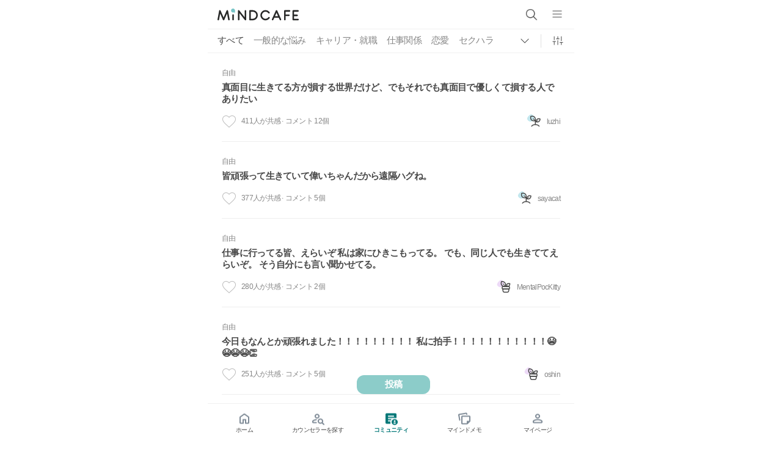

--- FILE ---
content_type: text/html; charset=utf-8
request_url: https://mindcafe.jp/pc/community?o=2&c=0
body_size: 53917
content:
<!DOCTYPE html><html lang="ja"><head><meta name="author" content="mindcafe"/><meta http-equiv="X-UA-Compatible" content="IE=10, chrome=1"/><meta property="og:type" content="website"/><meta property="og:url" content="https://www.mincafe.jp"/><meta property="og:image" content=""/><meta name="naver-site-verification" content="0233ad4cecbc44c974488e07e0efcc8358802bc9"/><meta name="apple-mobile-web-app-capable" content="yes"/><link rel="shortcut icon" href="/public/favicon.ico"/><link rel="apple-touch-icon" href="/public/favicon_touch.png"/><link rel="preconnect" href="https://fonts.googleapis.com"/><link rel="preconnect" href="https://fonts.gstatic.com"/><link href="https://fonts.googleapis.com/css?family=Nanum+Myeongjo:400,800|Yeon+Sung&amp;display=swap" rel="stylesheet" media="print" fetchpriority="high"/><noscript><link href="https://fonts.googleapis.com/css?family=Nanum+Myeongjo:400,800|Yeon+Sung&amp;display=swap" rel="stylesheet"/></noscript><link href="https://fonts.googleapis.com/css2?family=Noto+Sans+JP:wght@300;400;700&amp;display=swap" rel="stylesheet" media="print" fetchpriority="high"/><noscript><link href="https://fonts.googleapis.com/css2?family=Noto+Sans+JP:wght@300;400;700&amp;display=swap" rel="stylesheet"/></noscript><link href="https://fonts.googleapis.com/css2?family=M+PLUS+Rounded+1c:wght@300;500;800&amp;display=swap" rel="stylesheet" media="print" fetchpriority="high"/><noscript><link href="https://fonts.googleapis.com/css2?family=M+PLUS+Rounded+1c:wght@300;500;800&amp;display=swap" rel="stylesheet"/></noscript><script>(function(w,d,s,l,i){w[l]=w[l]||[];w[l].push({'gtm.start':
                new Date().getTime(),event:'gtm.js'});var f=d.getElementsByTagName(s)[0],
                j=d.createElement(s),dl=l!='dataLayer'?'&l='+l:'';j.async=true;j.src=
                'https://www.googletagmanager.com/gtm.js?id='+i+dl;f.parentNode.insertBefore(j,f);
                })(window,document,'script','dataLayer','GTM-T6JV8GC');</script><style data-styled="jmpnop csSwOP skhfN hfbaaF dTlkpC jvOqcn dpHGjQ cRrhPp ikqeIr jxdWHm jnHIrI gXYNrw bsdqOv bUJGPm wgruL VfyQn gsEXBG cpOcwB cylctM cmcJcf gSELJW cZZTXN bbIEZr iaHvPj ccJNeA eGAGai krNiUe eBfSmQ iBgdGo PVKFV lcWXgq lobCSG dAgamI eSrEfa iQvxJw cazRQR emkIMH" data-styled-version="4.4.0">
/* sc-component-id: Story__BeanImg-k2b9r5-0 */
.VfyQn{border-radius:70%;margin:0px 8px 0px 0px;}
/* sc-component-id: Story__StoryWrapper-k2b9r5-1 */
.bUJGPm{border-bottom:1px solid #eee;width:100%;padding:0;height:auto;} .bUJGPm .story__header__info__item{white-space:nowrap;} .bUJGPm .story__header{display:-webkit-box;display:-webkit-flex;display:-ms-flexbox;display:flex;gap:24px;} .bUJGPm .story__header__tags{text-overflow:ellipsis;white-space:nowrap;overflow:hidden;} .bUJGPm .category-name{white-space:nowrap;} @media(max-width:1023px){} .bUJGPm .roniImg{height:25px;width:25px;margin-right:8px;} .bUJGPm .story{box-shadow:none;padding:24px 0 20px;display:-webkit-box;display:-webkit-flex;display:-ms-flexbox;display:flex;-webkit-flex-direction:column;-ms-flex-direction:column;flex-direction:column;height:100%;} .bUJGPm .story__header{height:18px;display:-webkit-box;display:-webkit-flex;display:-ms-flexbox;display:flex;-webkit-align-items:center;-webkit-box-align:center;-ms-flex-align:center;align-items:center;-webkit-box-pack:justify;-webkit-justify-content:space-between;-ms-flex-pack:justify;justify-content:space-between;font-size:12px;color:#666;height:auto;} .bUJGPm .story__header .category-name{-webkit-flex:auto 0 0;-ms-flex:auto 0 0;flex:auto 0 0;color:#868686;} .bUJGPm .story__info{-webkit-flex:auto 0 0;-ms-flex:auto 0 0;flex:auto 0 0;display:-webkit-box;display:-webkit-flex;display:-ms-flexbox;display:flex;-webkit-align-items:center;-webkit-box-align:center;-ms-flex-align:center;align-items:center;} .bUJGPm .story__info__item{border-radius:5px;margin-right:8px;padding:1px 4px 3px;} .bUJGPm .story__info__item--counsel{color:#6eada9;background-color:#e2f2f1;font-weight:700;} .bUJGPm .story__info__item--listener{color:#c2a849;background-color:#fdf8e0;font-weight:700;} .bUJGPm .story__info__lock{position:relative;display:-webkit-box;display:-webkit-flex;display:-ms-flexbox;display:flex;-webkit-align-items:center;-webkit-box-align:center;-ms-flex-align:center;align-items:center;} .bUJGPm .story__info__lock__icon{-webkit-flex:auto 0 0;-ms-flex:auto 0 0;flex:auto 0 0;width:22px;height:22px;margin-left:4px;} .bUJGPm .story__info__lock__tooltip{display:none;position:absolute;width:150px;height:44px;top:50%;-webkit-transform:translateY(-50%);-ms-transform:translateY(-50%);transform:translateY(-50%);left:30px;background-color:#fff;border-radius:5px;box-shadow:0 2px 7px 0 rgba(0,0,0,0.05);border:solid 1px #e7e7e7;-webkit-align-items:center;-webkit-box-align:center;-ms-flex-align:center;align-items:center;-webkit-box-pack:center;-webkit-justify-content:center;-ms-flex-pack:center;justify-content:center;} .bUJGPm .story__info__lock:hover .story__header__info__lock__tooltip{display:-webkit-box;display:-webkit-flex;display:-ms-flexbox;display:flex;} .bUJGPm .story__tags{-webkit-flex-shrink:1;-ms-flex-negative:1;flex-shrink:1;margin-left:20px;font-size:13px;overflow:hidden;white-space:nowrap;word-wrap:break-word;text-overflow:ellipsis;color:#868686;text-align:right;} .bUJGPm .main{position:relative;margin-top:8px;-webkit-box-flex:1;-webkit-flex-grow:1;-ms-flex-positive:1;flex-grow:1;margin-top:6px;} .bUJGPm .main .title{cursor:pointer;display:inline-block;margin-bottom:8px;word-break:break-all;font-size:16px;font-weight:700;line-height:1.61;max-height:48px;overflow:hidden;display:-webkit-box;-webkit-line-clamp:2;-webkit-box-orient:vertical;margin-bottom:6px;font-size:15px;} .bUJGPm .main .contents{cursor:pointer;display:block;-webkit-box-flex:1;-webkit-flex-grow:1;-ms-flex-positive:1;flex-grow:1;-webkit-flex-shrink:1;-ms-flex-negative:1;flex-shrink:1;word-break:break-all;max-height:56px;display:-webkit-box;-webkit-line-clamp:2;-webkit-box-orient:vertical;overflow:hidden;font-size:15px;font-weight:700;color:inherit;} .bUJGPm .main .counsel-comment{display:-webkit-box;display:-webkit-flex;display:-ms-flexbox;display:flex;margin-top:46px;} .bUJGPm .main .counsel-comment img.counsel-comment__thumbnail{cursor:pointer;-webkit-flex-shrink:0;-ms-flex-negative:0;flex-shrink:0;width:48px;height:48px;margin-right:24px;border-radius:50%;} .bUJGPm .main .counsel-comment__comment{max-height:140px;overflow:hidden;line-height:1.87;width:100%;display:-webkit-box;-webkit-line-clamp:5;-webkit-box-orient:vertical;cursor:pointer;font-size:15px;} .bUJGPm .main .counsel-comment__comment__nickname{margin-right:5px;font-weight:700;} .bUJGPm .footer{display:-webkit-box;display:-webkit-flex;display:-ms-flexbox;display:flex;-webkit-box-pack:justify;-webkit-justify-content:space-between;-ms-flex-pack:justify;justify-content:space-between;margin-top:14px;} .bUJGPm .footer .reactions{display:-webkit-box;display:-webkit-flex;display:-ms-flexbox;display:flex;-webkit-align-items:center;-webkit-box-align:center;-ms-flex-align:center;align-items:center;} .bUJGPm .footer .reactions img.empathy{width:24px;height:24px;margin-right:8px;cursor:pointer;} .bUJGPm .footer .reactions span{font-size:12px;color:#868686;margin-right:3px;} .bUJGPm .footer .reactions .nickname{cursor:pointer;display:inline;font-size:12px;color:#868686;}.wgruL{border-bottom:1px solid #eee;width:100%;padding:0;height:auto;} .wgruL .story__header__info__item{white-space:nowrap;} .wgruL .story__header{display:-webkit-box;display:-webkit-flex;display:-ms-flexbox;display:flex;gap:24px;} .wgruL .story__header__tags{text-overflow:ellipsis;white-space:nowrap;overflow:hidden;} .wgruL .category-name{white-space:nowrap;} @media(max-width:1023px){} .wgruL .roniImg{height:25px;width:25px;margin-right:8px;} .wgruL .story{box-shadow:none;padding:24px 0 20px;display:-webkit-box;display:-webkit-flex;display:-ms-flexbox;display:flex;-webkit-flex-direction:column;-ms-flex-direction:column;flex-direction:column;height:100%;} .wgruL .story__header{height:18px;display:-webkit-box;display:-webkit-flex;display:-ms-flexbox;display:flex;-webkit-align-items:center;-webkit-box-align:center;-ms-flex-align:center;align-items:center;-webkit-box-pack:justify;-webkit-justify-content:space-between;-ms-flex-pack:justify;justify-content:space-between;font-size:12px;color:#666;height:auto;} .wgruL .story__header .category-name{-webkit-flex:auto 0 0;-ms-flex:auto 0 0;flex:auto 0 0;color:#868686;} .wgruL .story__info{-webkit-flex:auto 0 0;-ms-flex:auto 0 0;flex:auto 0 0;display:-webkit-box;display:-webkit-flex;display:-ms-flexbox;display:flex;-webkit-align-items:center;-webkit-box-align:center;-ms-flex-align:center;align-items:center;} .wgruL .story__info__item{border-radius:5px;margin-right:8px;padding:1px 4px 3px;} .wgruL .story__info__item--counsel{color:#6eada9;background-color:#e2f2f1;font-weight:700;} .wgruL .story__info__item--listener{color:#c2a849;background-color:#fdf8e0;font-weight:700;} .wgruL .story__info__lock{position:relative;display:-webkit-box;display:-webkit-flex;display:-ms-flexbox;display:flex;-webkit-align-items:center;-webkit-box-align:center;-ms-flex-align:center;align-items:center;} .wgruL .story__info__lock__icon{-webkit-flex:auto 0 0;-ms-flex:auto 0 0;flex:auto 0 0;width:22px;height:22px;margin-left:4px;} .wgruL .story__info__lock__tooltip{display:none;position:absolute;width:150px;height:44px;top:50%;-webkit-transform:translateY(-50%);-ms-transform:translateY(-50%);transform:translateY(-50%);left:30px;background-color:#fff;border-radius:5px;box-shadow:0 2px 7px 0 rgba(0,0,0,0.05);border:solid 1px #e7e7e7;-webkit-align-items:center;-webkit-box-align:center;-ms-flex-align:center;align-items:center;-webkit-box-pack:center;-webkit-justify-content:center;-ms-flex-pack:center;justify-content:center;} .wgruL .story__info__lock:hover .story__header__info__lock__tooltip{display:-webkit-box;display:-webkit-flex;display:-ms-flexbox;display:flex;} .wgruL .story__tags{-webkit-flex-shrink:1;-ms-flex-negative:1;flex-shrink:1;margin-left:20px;font-size:13px;overflow:hidden;white-space:nowrap;word-wrap:break-word;text-overflow:ellipsis;color:#868686;text-align:right;} .wgruL .main{position:relative;margin-top:8px;-webkit-box-flex:1;-webkit-flex-grow:1;-ms-flex-positive:1;flex-grow:1;margin-top:6px;} .wgruL .main .title{cursor:pointer;display:inline-block;margin-bottom:8px;word-break:break-all;font-size:16px;font-weight:700;line-height:1.61;max-height:48px;overflow:hidden;display:-webkit-box;-webkit-line-clamp:2;-webkit-box-orient:vertical;margin-bottom:6px;font-size:15px;} .wgruL .main .contents{cursor:pointer;display:block;-webkit-box-flex:1;-webkit-flex-grow:1;-ms-flex-positive:1;flex-grow:1;-webkit-flex-shrink:1;-ms-flex-negative:1;flex-shrink:1;word-break:break-all;max-height:56px;display:-webkit-box;-webkit-line-clamp:2;-webkit-box-orient:vertical;overflow:hidden;font-size:13px;font-weight:400;color:#666666;} .wgruL .main .counsel-comment{display:-webkit-box;display:-webkit-flex;display:-ms-flexbox;display:flex;margin-top:46px;} .wgruL .main .counsel-comment img.counsel-comment__thumbnail{cursor:pointer;-webkit-flex-shrink:0;-ms-flex-negative:0;flex-shrink:0;width:48px;height:48px;margin-right:24px;border-radius:50%;} .wgruL .main .counsel-comment__comment{max-height:140px;overflow:hidden;line-height:1.87;width:100%;display:-webkit-box;-webkit-line-clamp:5;-webkit-box-orient:vertical;cursor:pointer;font-size:15px;} .wgruL .main .counsel-comment__comment__nickname{margin-right:5px;font-weight:700;} .wgruL .footer{display:-webkit-box;display:-webkit-flex;display:-ms-flexbox;display:flex;-webkit-box-pack:justify;-webkit-justify-content:space-between;-ms-flex-pack:justify;justify-content:space-between;margin-top:14px;} .wgruL .footer .reactions{display:-webkit-box;display:-webkit-flex;display:-ms-flexbox;display:flex;-webkit-align-items:center;-webkit-box-align:center;-ms-flex-align:center;align-items:center;} .wgruL .footer .reactions img.empathy{width:24px;height:24px;margin-right:8px;cursor:pointer;} .wgruL .footer .reactions span{font-size:12px;color:#868686;margin-right:3px;} .wgruL .footer .reactions .nickname{cursor:pointer;display:inline;font-size:12px;color:#868686;}
/* sc-component-id: Categories__CategoriesWrapper-sc-15qbxer-0 */
.cRrhPp{position:relative;} .cRrhPp .categories{max-width:1164px;margin:0 auto;display:-webkit-box;display:-webkit-flex;display:-ms-flexbox;display:flex;padding:8px 0 9px;} .cRrhPp .categories__menus{-webkit-flex:auto 1 1;-ms-flex:auto 1 1;flex:auto 1 1;display:-webkit-box;display:-webkit-flex;display:-ms-flexbox;display:flex;-webkit-flex-wrap:wrap;-ms-flex-wrap:wrap;flex-wrap:wrap;overflow:hidden;height:22px;margin-bottom:0;} .cRrhPp .categories .categories__groups__selected-cagtegory{display:-webkit-box;display:-webkit-flex;display:-ms-flexbox;display:flex;} .cRrhPp .categories .categories__groups .categories__group__title{font-size:13px;color:#868686;} .cRrhPp .categories .categories__groups .categories__group__menus{display:-webkit-box;display:-webkit-flex;display:-ms-flexbox;display:flex;margin-top:9px;-webkit-flex-wrap:wrap;-ms-flex-wrap:wrap;flex-wrap:wrap;} .cRrhPp .categories__more{-webkit-flex:auto 0 0;-ms-flex:auto 0 0;flex:auto 0 0;cursor:pointer;display:-webkit-box;display:-webkit-flex;display:-ms-flexbox;display:flex;-webkit-align-items:center;-webkit-box-align:center;-ms-flex-align:center;align-items:center;font-size:13px;margin-left:16px;height:22px;} .cRrhPp .categories__more__word{display:none;} .cRrhPp .categories__more img{width:22px;height:22px;margin-left:4px;position:relative;} .cRrhPp .categories__sort{display:-webkit-box;display:-webkit-flex;display:-ms-flexbox;display:flex;cursor:pointer;-webkit-align-items:center;-webkit-box-align:center;-ms-flex-align:center;align-items:center;padding-left:16px;margin-left:16px;box-shadow:-1px 0 0 0 #e0e0e0;height:22px;} .cRrhPp .categories__sort img{width:22px;position:relative;} .cRrhPp .wall{display:none;position:absolute;left:-16px;background-color:rgba(0,0,0,0.16);height:100vh;width:100vw;display:none;}
/* sc-component-id: Categories__CateogryWrapper-sc-15qbxer-1 */
.ikqeIr{cursor:pointer;font-size:15px;border-radius:5px;padding:5px 11px 7px;text-align:center;margin:0 16px 16px 0;-webkit-user-select:none;-moz-user-select:none;-ms-user-select:none;user-select:none;border:solid 1px #e7e7e7;line-height:20px;height:32px;border:none;padding:0;color:#868686;height:22px;} @media (hover:hover){.ikqeIr:hover{background-color:#f6f6f6;}} .ikqeIr:hover{color:inherit;background-color:inherit;} .ikqeIr.selected{background-color:inherit;color:inherit;}
/* sc-component-id: Sort__SortWrapper-b9gxq-0 */
.jxdWHm{-webkit-box-pack:end;-webkit-justify-content:flex-end;-ms-flex-pack:end;justify-content:flex-end;padding:0 0 12px;max-width:1164px;margin:0 auto;position:absolute;top:42px;right:16px;display:block;border-radius:5px;width:166px;padding:24px;box-shadow:0 2px 7px 0 rgba(0,0,0,0.05);background-color:#fff;display:none;} .jxdWHm .filter-option{cursor:pointer;-webkit-user-select:none;-moz-user-select:none;-ms-user-select:none;user-select:none;font-size:14px;} .jxdWHm .filter-option.selected{font-weight:700;} .jxdWHm .filter-option:hover{color:#222;} .jxdWHm .filter-option + .filter-option{margin-left:0;margin-top:16px;}
/* sc-component-id: Notices__NoticesWrapper-bo2o7r-0 */
.lcWXgq{overflow:auto;position:fixed;top:0;right:0;width:350px;height:100vh;background-color:#fff;box-shadow:-5px 0 10px rgba(0,0,0,0.3);z-index:5000;border-left:5px solid #50c9c3;display:-webkit-box;display:-webkit-flex;display:-ms-flexbox;display:flex;-webkit-flex-direction:column;-ms-flex-direction:column;flex-direction:column;opacity:0;right:-350px;-webkit-transition:all 0.3s ease-in;transition:all 0.3s ease-in;} @media (max-width:460px){.lcWXgq{width:280px;}} .lcWXgq.notices-transition-enter-active{right:0;opacity:1;} @media (max-width:460px){.lcWXgq.notices-transition-enter-active{right:0;}} .lcWXgq.notices-transition-enter-done{right:0;opacity:1;} .lcWXgq .notices__header{position:fixed;top:0;width:345px;padding:15px;-webkit-box-pack:justify;-webkit-justify-content:space-between;-ms-flex-pack:justify;justify-content:space-between;box-shadow:0 3px 6px rgba(0,0,0,0.2);-webkit-align-items:center;-webkit-box-align:center;-ms-flex-align:center;align-items:center;background-color:#fff;display:-webkit-box;display:-webkit-flex;display:-ms-flexbox;display:flex;} @media (max-width:460px){.lcWXgq .notices__header{width:275px;}} .lcWXgq .notices__header__title{display:-webkit-box;display:-webkit-flex;display:-ms-flexbox;display:flex;-webkit-align-items:center;-webkit-box-align:center;-ms-flex-align:center;align-items:center;} .lcWXgq .notices__header__title svg{color:#777;margin-right:5px;} .lcWXgq .notices__header__close{cursor:pointer;display:-webkit-box;display:-webkit-flex;display:-ms-flexbox;display:flex;-webkit-align-items:center;-webkit-box-align:center;-ms-flex-align:center;align-items:center;} .lcWXgq .notices__header__close svg{width:20px;height:20px;} .lcWXgq .notices__main{margin-top:65px;padding:0 15px;-webkit-box-flex:1;-webkit-flex-grow:1;-ms-flex-positive:1;flex-grow:1;padding-bottom:20px;} .lcWXgq .notices__main__action{margin-top:15px;background-color:#50c9c3;width:100%;padding:10px 0;border-radius:5px;box-shadow:0 3px 6px rgba(0,0,0,0.3);font-size:0.85rem;color:#fff;} .lcWXgq .notices__main__action:hover{box-shadow:0 3px 6px rgba(0,0,0,0.3);} .lcWXgq .notices__main__action:active{box-shadow:0 1px 3px #f6efcf;}
/* sc-component-id: MobileBanner__MobileBannerWrapper-sc-1qumqch-0 */
.gXYNrw{display:none;margin:0 -16px;cursor:pointer;} @media (max-width:1023px){.gXYNrw{display:none;}} .gXYNrw img{width:100%;height:auto;}
/* sc-component-id: Filter__FilterWrapper-sc-1non1s3-0 */
.dpHGjQ{position:absolute;width:100%;padding:0 16px;background-color:#fff;box-shadow:inset 0 -1px 0 0 #f0f0f0;top:48px;left:0;}
/* sc-component-id: Search__SearchWrapper-sc-1g6wfjt-0 */
.skhfN{position:relative;display:-webkit-box;display:-webkit-flex;display:-ms-flexbox;display:flex;-webkit-align-items:center;-webkit-box-align:center;-ms-flex-align:center;align-items:center;-webkit-box-pack:end;-webkit-justify-content:end;-ms-flex-pack:end;justify-content:end;width:24px;height:36px;margin-left:28px;} @media (max-width:1023px){.skhfN{margin-left:16px;}} .skhfN .search-bar{-webkit-box-flex:1;-webkit-flex-grow:1;-ms-flex-positive:1;flex-grow:1;} .skhfN .search-bar input{display:none;width:100%;border-radius:5px;padding:7px 5px 7px 40px;font-size:15px;border:solid 1px #e7e7e7;} .skhfN .search-bar input::-webkit-input-placeholder{color:#bbb;} .skhfN .search-bar input::-moz-placeholder{color:#bbb;} .skhfN .search-bar input:-ms-input-placeholder{color:#bbb;} .skhfN .search-bar input::placeholder{color:#bbb;} @media (max-width:1023px){.skhfN .search-bar input{border:none;}} .skhfN .search-bar .icon{cursor:pointer;position:absolute;top:50%;-webkit-transform:translateY(-50%);-ms-transform:translateY(-50%);transform:translateY(-50%);left:0;width:20px;height:20px;} @media (max-width:1023px){.skhfN .search-bar .icon{left:0;}} .skhfN .search-bar .icon img{cursor:cursor;width:100%;height:100%;} .skhfN .cancel{margin-left:8px;font-weight:300;padding:0;-webkit-flex-shrink:0;-ms-flex-negative:0;flex-shrink:0;font-size:15px;display:block;}
/* sc-component-id: Header__WriteButtonWrapper-lrawfh-0 */
.dTlkpC{position:fixed;display:-webkit-box;display:-webkit-flex;display:-ms-flexbox;display:flex;-webkit-box-pack:center;-webkit-justify-content:center;-ms-flex-pack:center;justify-content:center;-webkit-align-items:center;-webkit-box-align:center;-ms-flex-align:center;align-items:center;bottom:60px;left:50%;-moz-transform:translateX(-50%) translateY(-50%);-webkit-transform:translateX(-50%) translateY(-50%);-webkit-transform:translateX(-50%) translateY(-50%);-ms-transform:translateX(-50%) translateY(-50%);transform:translateX(-50%) translateY(-50%);} .dTlkpC .menu-item{display:block;-webkit-align-items:center;-webkit-box-align:center;-ms-flex-align:center;align-items:center;position:relative;width:120px;margin-left:8px;} .dTlkpC .menu-item--collapse{display:none;} .dTlkpC .menu-item a{font-weight:300;font-size:0.9rem;-webkit-text-decoration:none;text-decoration:none;} .dTlkpC .menu-item a:hover{color:#777;} .dTlkpC .menu-item button{background-color:#fff;cursor:pointer;padding:0;font-size:15px;color:inherit;} .dTlkpC .menu-item button:hover{color:#222;} .dTlkpC .menu-item button.write-btn{width:120px;background-color:#8cccc9;color:#fff;padding:6px 20px;border-radius:12px;font-weight:bold;} .dTlkpC .menu-item img{margin-top:2px;cursor:pointer;} .dTlkpC .menu-item img.user{width:30px;height:30px;} .dTlkpC .menu-item img.noti{width:24px;height:24px;} .dTlkpC .menu-item .count{font-size:0.8rem;display:-webkit-box;display:-webkit-flex;display:-ms-flexbox;display:flex;-webkit-box-pack:center;-webkit-justify-content:center;-ms-flex-pack:center;justify-content:center;-webkit-align-items:center;-webkit-box-align:center;-ms-flex-align:center;align-items:center;color:#50c9c3;} .dTlkpC .menu-item .red-dot{width:6px;height:6px;position:absolute;top:0;right:-4px;background-color:#e1c769;border-radius:50%;}
/* sc-component-id: Header__StyledIconImg-lrawfh-1 */
.hfbaaF{padding:2px;width:26px;height:24px;}
/* sc-component-id: Header__HeaderWrapper-lrawfh-2 */
.csSwOP{position:fixed;width:100%;max-width:600px;top:0;z-index:200;overflow:visible;height:48px;} .csSwOP .header-wrapper{box-shadow:inset 0 -1px 0 0 #f0f0f0;padding:0 16px;background-color:#fff;position:fixed;top:0;width:100%;max-width:600px;z-index:400;} .csSwOP .header-wrapper .header{position:relative;display:-webkit-box;display:-webkit-flex;display:-ms-flexbox;display:flex;-webkit-box-pack:justify;-webkit-justify-content:space-between;-ms-flex-pack:justify;justify-content:space-between;-webkit-align-items:center;-webkit-box-align:center;-ms-flex-align:center;align-items:center;height:48px;max-width:1164px;margin:0 auto;} .csSwOP .header-wrapper .header .logo-wrapper{position:relative;-webkit-box-flex:1;-webkit-flex-grow:1;-ms-flex-positive:1;flex-grow:1;-webkit-align-items:center;-webkit-box-align:center;-ms-flex-align:center;align-items:center;} .csSwOP .header-wrapper .header .logo-wrapper .logo{cursor:pointer;display:-webkit-box;display:-webkit-flex;display:-ms-flexbox;display:flex;-webkit-align-items:center;-webkit-box-align:center;-ms-flex-align:center;align-items:center;} .csSwOP .header-wrapper .header .logo-wrapper .logo .img-logo{display:-webkit-box;display:-webkit-flex;display:-ms-flexbox;display:flex;-webkit-align-items:center;-webkit-box-align:center;-ms-flex-align:center;align-items:center;margin-right:10px;} .csSwOP .header-wrapper .header .logo-wrapper .logo .text-logo{width:129px;height:auto;} .csSwOP .header-wrapper .header .menu-items.horizontal{display:-webkit-box;display:-webkit-flex;display:-ms-flexbox;display:flex;-webkit-box-flex:1;-webkit-flex-grow:1;-ms-flex-positive:1;flex-grow:1;-webkit-flex-shrink:0;-ms-flex-negative:0;flex-shrink:0;justify-items:end;-webkit-flex-direction:row-reverse;-ms-flex-direction:row-reverse;flex-direction:row-reverse;position:relative;-webkit-align-items:center;-webkit-box-align:center;-ms-flex-align:center;align-items:center;} .csSwOP .header-wrapper .header .menu-items.horizontal .menu-item{display:block;-webkit-align-items:center;-webkit-box-align:center;-ms-flex-align:center;align-items:center;position:relative;margin-left:8px;} .csSwOP .header-wrapper .header .menu-items.horizontal .menu-item--collapse{display:none;} .csSwOP .header-wrapper .header .menu-items.horizontal .menu-item a{font-weight:300;font-size:0.9rem;-webkit-text-decoration:none;text-decoration:none;} .csSwOP .header-wrapper .header .menu-items.horizontal .menu-item a:hover{color:#777;} .csSwOP .header-wrapper .header .menu-items.horizontal .menu-item button{background-color:#fff;cursor:pointer;padding:0;font-size:15px;color:inherit;} .csSwOP .header-wrapper .header .menu-items.horizontal .menu-item button:hover{color:#222;} .csSwOP .header-wrapper .header .menu-items.horizontal .menu-item button.write-btn{background-color:#8cccc9;color:#fff;padding:6px 20px;border-radius:6px;font-weight:bold;} .csSwOP .header-wrapper .header .menu-items.horizontal .menu-item img{margin-top:2px;cursor:pointer;} .csSwOP .header-wrapper .header .menu-items.horizontal .menu-item img.user{width:30px;height:30px;} .csSwOP .header-wrapper .header .menu-items.horizontal .menu-item img.noti{width:24px;height:24px;} .csSwOP .header-wrapper .header .menu-items.horizontal .menu-item .count{font-size:0.8rem;display:-webkit-box;display:-webkit-flex;display:-ms-flexbox;display:flex;-webkit-box-pack:center;-webkit-justify-content:center;-ms-flex-pack:center;justify-content:center;-webkit-align-items:center;-webkit-box-align:center;-ms-flex-align:center;align-items:center;color:#50c9c3;} .csSwOP .header-wrapper .header .menu-items.horizontal .menu-item .red-dot{width:6px;height:6px;position:absolute;top:0;right:-4px;background-color:#e1c769;border-radius:50%;} .csSwOP .header-wrapper .header .menu-button{cursor:pointer;display:block;margin-left:16px;} .csSwOP .header-wrapper .header .menu-button img{width:24px;} .csSwOP .sort-action{display:-webkit-box;display:-webkit-flex;display:-ms-flexbox;display:flex;position:fixed;width:55px;height:55px;bottom:50px;left:50px;background-color:#50c9c3;-webkit-transform:translate(-50%,50%);-ms-transform:translate(-50%,50%);transform:translate(-50%,50%);-webkit-box-pack:center;-webkit-justify-content:center;-ms-flex-pack:center;justify-content:center;-webkit-align-items:center;-webkit-box-align:center;-ms-flex-align:center;align-items:center;border-radius:50%;box-shadow:0 2px 4px 0 rgba(0,0,0,0.3);cursor:pointer;z-index:4400;} .csSwOP .sort-action:hover{background-color:#f6efcf;} .csSwOP .sort-action svg{color:#fff;font-size:2rem;}
/* sc-component-id: Footer__StyledFooter-sc-1yrxakt-1 */
.cylctM{position:relative;display:-webkit-box;display:-webkit-flex;display:-ms-flexbox;display:flex;-webkit-flex-direction:column;-ms-flex-direction:column;flex-direction:column;padding:64px 0 48px;box-shadow:inset 0 1px 0 0 #dcdcdc;background-color:rgba(240,240,240,0.38);margin-bottom:0;overflow:auto;padding-top:24px;padding-bottom:24px;}
/* sc-component-id: Footer__FooterMainWrapper-sc-1yrxakt-2 */
.cmcJcf{display:-webkit-box;display:-webkit-flex;display:-ms-flexbox;display:flex;-webkit-align-items:center;-webkit-box-align:center;-ms-flex-align:center;align-items:center;-webkit-flex-direction:column-reverse;-ms-flex-direction:column-reverse;flex-direction:column-reverse;margin:0;width:100%;-webkit-align-items:center;-webkit-box-align:center;-ms-flex-align:center;align-items:center;-webkit-box-pack:center;-webkit-justify-content:center;-ms-flex-pack:center;justify-content:center;}
/* sc-component-id: Footer__FooterMain-sc-1yrxakt-3 */
.gSELJW{display:-webkit-box;display:-webkit-flex;display:-ms-flexbox;display:flex;-webkit-flex-direction:column;-ms-flex-direction:column;flex-direction:column;width:auto;}
/* sc-component-id: Footer__Nav-sc-1yrxakt-4 */
.cZZTXN{display:-webkit-box;display:-webkit-flex;display:-ms-flexbox;display:flex;-webkit-align-items:center;-webkit-box-align:center;-ms-flex-align:center;align-items:center;width:100%;-webkit-box-pack:center;-webkit-justify-content:center;-ms-flex-pack:center;justify-content:center;margin-bottom:16px;}
/* sc-component-id: Footer__StyledNavSpace-sc-1yrxakt-5 */
.ccJNeA{padding-left:6px;padding-right:6px;color:#bbbbbb;}
/* sc-component-id: Footer__NavItem-sc-1yrxakt-6 */
.bbIEZr{cursor:pointer;font-size:12px;font-weight:500;-webkit-letter-spacing:-0.6px;-moz-letter-spacing:-0.6px;-ms-letter-spacing:-0.6px;letter-spacing:-0.6px;color:#868686;} .bbIEZr span.desktop{display:inline;} .bbIEZr span.mobile{display:none;}.iaHvPj{cursor:pointer;font-size:12px;font-weight:bold;-webkit-letter-spacing:-0.6px;-moz-letter-spacing:-0.6px;-ms-letter-spacing:-0.6px;letter-spacing:-0.6px;color:#868686;} .iaHvPj span.desktop{display:inline;} .iaHvPj span.mobile{display:none;}
/* sc-component-id: Footer__Logo-sc-1yrxakt-17 */
.krNiUe{width:119px;height:20px;margin-right:20px;}
/* sc-component-id: Footer__SNSList-sc-1yrxakt-19 */
.eGAGai{display:-webkit-box;display:-webkit-flex;display:-ms-flexbox;display:flex;margin-top:12px;margin-left:0;-webkit-box-pack:center;-webkit-justify-content:center;-ms-flex-pack:center;justify-content:center;}
/* sc-component-id: Footer__SNS-sc-1yrxakt-20 */
.eBfSmQ{display:-webkit-box;display:-webkit-flex;display:-ms-flexbox;display:flex;-webkit-align-items:center;-webkit-box-align:center;-ms-flex-align:center;align-items:center;} .eBfSmQ + .Footer__SNS-sc-1yrxakt-20{margin-left:15px;}
/* sc-component-id: Footer__SNSImage-sc-1yrxakt-21 */
.iBgdGo{margin:0 auto;width:17px;height:auto;}.PVKFV{margin:0 auto;width:20px;height:auto;}
/* sc-component-id: MobileFooterTab__StyledFooterTabSpace-sc-7oqo3a-0 */
.lobCSG{height:60px;}
/* sc-component-id: MobileFooterTab__FooterTabWrapper-sc-7oqo3a-1 */
.dAgamI{margin-top:100px;position:fixed;display:-webkit-box;display:-webkit-flex;display:-ms-flexbox;display:flex;bottom:0;height:60px;-webkit-box-pack:space-around;-webkit-justify-content:space-around;-ms-flex-pack:space-around;justify-content:space-around;z-index:100;background-color:#ffffff;width:100%;max-width:600px;box-shadow:inset 0 1px 0 0 #f0f0f0;}
/* sc-component-id: MobileFooterTab__MenuItemWrapper-sc-7oqo3a-2 */
.eSrEfa{display:-webkit-box;display:-webkit-flex;display:-ms-flexbox;display:flex;-webkit-align-items:center;-webkit-box-align:center;-ms-flex-align:center;align-items:center;-webkit-box-pack:center;-webkit-justify-content:center;-ms-flex-pack:center;justify-content:center;-webkit-flex-direction:column;-ms-flex-direction:column;flex-direction:column;width:100%;cursor:pointer;}
/* sc-component-id: MobileFooterTab__StyledItemImg-sc-7oqo3a-3 */
.iQvxJw{width:24px;height:24px;}
/* sc-component-id: MobileFooterTab__StyledItemText-sc-7oqo3a-4 */
.cazRQR{height:10px;font-size:10px;text-align:center;font-weight:400;}.emkIMH{height:10px;font-size:10px;text-align:center;font-weight:700;color:var(--comp-cont-primary-default-500,#007777 );}
/* sc-component-id: Layout__LayoutWrapper-sc-1wbtbr2-0 */
.jmpnop{display:-webkit-box;display:-webkit-flex;display:-ms-flexbox;display:flex;-webkit-flex-direction:column;-ms-flex-direction:column;flex-direction:column;-webkit-align-items:center;-webkit-box-align:center;-ms-flex-align:center;align-items:center;min-height:calc(100vh - 97px);background-color:#ffffff;} .jmpnop .body-wrapper{position:relative;max-width:600px;width:600px;} @media (max-width:600px){.jmpnop .body-wrapper{width:100%;}}
/* sc-component-id: CommunityStories__StoriesWrapper-pqg6h7-0 */
.bsdqOv{display:-webkit-box;display:-webkit-flex;display:-ms-flexbox;display:flex;-webkit-box-pack:center;-webkit-justify-content:center;-ms-flex-pack:center;justify-content:center;padding:0 23px;} .bsdqOv .header{display:-webkit-box;display:-webkit-flex;display:-ms-flexbox;display:flex;-webkit-align-items:flex-end;-webkit-box-align:flex-end;-ms-flex-align:flex-end;align-items:flex-end;-webkit-box-pack:justify;-webkit-justify-content:space-between;-ms-flex-pack:justify;justify-content:space-between;padding:16px 0;box-shadow:inset 0 -1px 0 0 #f0f0f0;} .bsdqOv .header__title{font-size:20px;font-weight:700;} .bsdqOv .header__more{cursor:pointer;color:#c2a849;display:-webkit-box;display:-webkit-flex;display:-ms-flexbox;display:flex;-webkit-align-items:center;-webkit-box-align:center;-ms-flex-align:center;align-items:center;font-size:13px;position:relative;left:8px;} .bsdqOv .header__more img{width:22px;height:22px;} .bsdqOv .stories{display:-webkit-box;display:-webkit-flex;display:-ms-flexbox;display:flex;-webkit-flex-wrap:wrap;-ms-flex-wrap:wrap;flex-wrap:wrap;max-width:1164px;width:100%;margin:0;width:100%;}
/* sc-component-id: Pagination__PaginationWrapper-sc-18ltnnb-0 */
.gsEXBG{display:-webkit-box;display:-webkit-flex;display:-ms-flexbox;display:flex;-webkit-align-items:center;-webkit-box-align:center;-ms-flex-align:center;align-items:center;-webkit-box-pack:center;-webkit-justify-content:center;-ms-flex-pack:center;justify-content:center;-webkit-flex-wrap:wrap;-ms-flex-wrap:wrap;flex-wrap:wrap;max-width:540px;color:rgba(34,34,34,0.43);} .gsEXBG .content_wrapper{display:-webkit-box;display:-webkit-flex;display:-ms-flexbox;display:flex;-webkit-align-items:center;-webkit-box-align:center;-ms-flex-align:center;align-items:center;} .gsEXBG a{display:-webkit-box;display:-webkit-flex;display:-ms-flexbox;display:flex;-webkit-align-items:center;-webkit-box-align:center;-ms-flex-align:center;align-items:center;} .gsEXBG .page_name{height:40px;padding:8px 10px;min-width:40px;margin:0 2px;display:-webkit-box;display:-webkit-flex;display:-ms-flexbox;display:flex;-webkit-box-pack:center;-webkit-justify-content:center;-ms-flex-pack:center;justify-content:center;-webkit-align-items:center;-webkit-box-align:center;-ms-flex-align:center;align-items:center;border-radius:42px;} .gsEXBG .page_name.selected{background-color:rgba(119,196,198,0.15);} .gsEXBG .page_name:hover{background-color:rgba(119,196,198,0.15);} .gsEXBG .selected{color:rgba(34,34,34,0.71);} .gsEXBG .disabled{cursor:not-allowed;} .gsEXBG .abled:hover{background-color:rgba(119,196,198,0.15);border-radius:42px;} @media (max-width:1023px){.gsEXBG{max-width:360px;}}
/* sc-component-id: community__EmptyWrapper-sc-49nndi-0 */
.cpOcwB{height:64px;}
/* sc-component-id: community__FilterWraper-sc-49nndi-1 */
.jvOqcn{position:fixed;top:0px;width:100%;max-width:600px;z-index:100;}
/* sc-component-id: community__CommunityWrapper-sc-49nndi-2 */
.jnHIrI{max-width:calc(1164px);margin:0 auto;margin-top:87px;margin-bottom:56px;display:-webkit-box;display:-webkit-flex;display:-ms-flexbox;display:flex;-webkit-flex-direction:column;-ms-flex-direction:column;flex-direction:column;-webkit-align-items:center;-webkit-box-align:center;-ms-flex-align:center;align-items:center;} .jnHIrI .loading{display:none;} @media (max-width:1023px){.jnHIrI .loading{display:block;}} @media (max-width:1023px){.jnHIrI .large-mode{display:block;}} .jnHIrI .stories-group{display:-webkit-box;display:-webkit-flex;display:-ms-flexbox;display:flex;-webkit-flex-wrap:wrap;-ms-flex-wrap:wrap;flex-wrap:wrap;margin:0 -12px;} .jnHIrI .stories-group__stories-wrapper{padding:0 12px;width:50%;} .jnHIrI .stories-group__stories-wrapper:first-child{width:100%;margin-bottom:24px;} .jnHIrI .stories-group__stories-wrapper__stories{padding:0 24px;background-color:#fff;border-radius:5px;} .jnHIrI .mixed-group{margin:24px 0 0;display:-webkit-box;display:-webkit-flex;display:-ms-flexbox;display:flex;} .jnHIrI .mixed-group__left-wrapper{-webkit-flex:auto 1 1;-ms-flex:auto 1 1;flex:auto 1 1;width:672px;} .jnHIrI .mixed-group__left-wrapper__stories-group{padding:0 24px 24px;background-color:#fff;} .jnHIrI .mixed-group__right-wrapper{-webkit-flex:328px 0 0;-ms-flex:328px 0 0;flex:328px 0 0;margin-left:24px;} .jnHIrI .stories-wrapper{border-radius:5px;margin-bottom:20px;width:100%;}</style><meta charSet="utf-8"/><meta name="viewport" content="width=device-width,initial-scale=1"/><title>コミュニティ | マインドカフェ - 国内最大級匿名オンラインカウンセリング</title><meta name="title" content="コミュニティ | マインドカフェ - 国内最大級匿名オンラインカウンセリング"/><meta name="og:title" content="コミュニティ | マインドカフェ - 国内最大級匿名オンラインカウンセリング"/><meta name="description" content="完全匿名で今の気持ちを吐き出せるマインドカフェコミュニティ。共感し合える優しい空間です。自分の悩みに対して心理カウンセリングの専門家からコメントももらえます。今すぐ悩みを打ち明けてみませんか？"/><meta name="og:description" content="完全匿名で今の気持ちを吐き出せるマインドカフェコミュニティ。共感し合える優しい空間です。自分の悩みに対して心理カウンセリングの専門家からコメントももらえます。今すぐ悩みを打ち明けてみませんか？"/><meta name="keywords" content="心理カウンセリング, オンラインカウンセリング, カウンセリング, 心理カウンセラー, カウンセラー, 心理士, 臨床心理士, 公認心理士, 産業カウンセラー, コーチ, 精神保健福祉士, 社会福祉士, スクールカウンセラー, キャリアコンサルタント, キャリアコンサルタント技能士, ICF国際コーチング連盟認定, ICF, 電話カウンセリング, ビデオカウンセリング, テキストカウンセリング, ビデオ, 電話, テキスト, チャット, カウンセリングサービス, カウンセリング料金, カウンセリング効果, カウンセリング予約, カウンセリングセンター, 無料診断, 無料オンライン診断, 匿名カウンセリング, 精神科, 精神科医, 認知行動療法, セラピー, 心理療法, コーチング, 心理テスト, 無料心理テスト, 本格心理テスト, 性格テスト, 無料性格テスト, 性格診断テスト, 無料性格診断, 無料ストレス診断, メンタルヘルステスト, オンライン心理テスト, メンタルヘルス, うつ病, 不安障害, ストレス, 発達障害, 不眠, 躁うつ病, 双極性障害, 統合失調症, パニック障害, 適応障害, 怒りっぽい, 摂食障害, 不眠症, トラウマ, 強迫観念, コンプレックス, うつ病克服, 精神, メンタル, メンタルケア, マインドフルネス, 瞑想, セルフケア, 心の健康, 感情, 自尊心, HSP, アダルトチルドレン, 人間関係, 転職相談, 結婚, 子育て, 対人関係, 離婚相談, 家族関係, コミュニティ, メンタルヘルスケアコミュニティ, 掲示板, お悩み相談, アプリ, 自助グループ, 専門家, 心理学, メンタルサポート, わたしさがし, まいんどふせん, マインドカフェ"/><meta name="robots" content="index, follow"/><meta name="googlebot" content="index, follow"/><meta name="next-head-count" content="10"/><link rel="preload" href="/_next/static/css/styles.32a4bb2b.chunk.css" as="style"/><link rel="stylesheet" href="/_next/static/css/styles.32a4bb2b.chunk.css"/><link rel="preload" href="/_next/static/mindcafe-pc-0-12-16/pages/_app.js" as="script"/><link rel="preload" href="/_next/static/mindcafe-pc-0-12-16/pages/pc/community.js" as="script"/><link rel="preload" href="/_next/static/runtime/webpack-83bd83ab777f80a6c75c.js" as="script"/><link rel="preload" href="/_next/static/chunks/framework.951a13cd50725425e512.js" as="script"/><link rel="preload" href="/_next/static/chunks/1bfc9850.071582d5c9e3a424885b.js" as="script"/><link rel="preload" href="/_next/static/chunks/95b64a6e.29094fa955c56766b5e0.js" as="script"/><link rel="preload" href="/_next/static/chunks/252f366e.356b364c8c0f24129c00.js" as="script"/><link rel="preload" href="/_next/static/chunks/00d459e831a2d6323b86917f2e1c308939508b2b.228a547b9bc9590b39cc.js" as="script"/><link rel="preload" href="/_next/static/chunks/d1ed194066a9e71b5acf4564e4ddf5fe53196391.3aaecbfb5e0a048de36f.js" as="script"/><link rel="preload" href="/_next/static/chunks/03b4672111fc45bf1b1af90091363550414c7a77.e54ebdc8e9248e96a78d.js" as="script"/><link rel="preload" href="/_next/static/chunks/270713b722ccaef9aa52dcb88896402add4340f5.da40c6b94f12c183ca3f.js" as="script"/><link rel="preload" href="/_next/static/chunks/3098008c4a452f6327b8eddcfae8eaf4c4d78457.9755a0691898a1723181.js" as="script"/><link rel="preload" href="/_next/static/chunks/2095d8e5b3692ffadf17691200ddf55692a6c542.5e498624956cf675ea9d.js" as="script"/><link rel="preload" href="/_next/static/chunks/a4f6b0d7d8c31b12b7e5391bb694c8b157aac65a.b6b5d4093a773cb42b81.js" as="script"/><link rel="preload" href="/_next/static/chunks/styles.f061eb9d6e623a365cab.js" as="script"/><link rel="preload" href="/_next/static/runtime/main-4572907b95ea7a331c83.js" as="script"/><link rel="preload" href="/_next/static/chunks/70ee733d00bd19404539527f87e09f40e5704ff4.63541d3f00266c06bc0a.js" as="script"/></head><body><noscript><iframe src="https://www.googletagmanager.com/ns.html?id=GTM-T6JV8GC"
                height="0" width="0" style="display:none;visibility:hidden"></iframe></noscript><div id="__next"><div class="Layout__LayoutWrapper-sc-1wbtbr2-0 jmpnop"><div class="body-wrapper"><div class="Header__HeaderWrapper-lrawfh-2 csSwOP"><div class="header-wrapper"><div class="header"><div class="logo-wrapper"><div class="logo"><div class="img-logo"><img src="[data-uri]" width="133" height="20" alt="logo"/></div></div></div><div class="menu-items horizontal"><div class="Search__SearchWrapper-sc-1g6wfjt-0 skhfN"><div class="search-bar"><input type="text" placeholder="検索" value=""/><div class="icon"><img class="icon_img" src="[data-uri]" layout="fill" alt="search"/></div></div></div><div class="menu-item menu-item--collapse"><img width="20" height="20" src="[data-uri]" alt="mySpace" class="Header__StyledIconImg-lrawfh-1 hfbaaF"/></div></div><div class="menu-button"><img src="[data-uri]" alt="more"/></div></div></div><div class="Header__WriteButtonWrapper-lrawfh-0 dTlkpC"><div class="menu-item menu-item--write"><button type="button" class="write-btn">投稿</button></div></div></div><div class="community__FilterWraper-sc-49nndi-1 jvOqcn"><div class="Filter__FilterWrapper-sc-1non1s3-0 dpHGjQ"><div class="Categories__CategoriesWrapper-sc-15qbxer-0 cRrhPp"><div class="categories"><div class="categories__menus"><a href="/pc/community?o=2&amp;c=0"><div class="Categories__CateogryWrapper-sc-15qbxer-1 ikqeIr category selected">すべて</div></a><a href="/pc/community?o=2&amp;c=1000001"><div class="Categories__CateogryWrapper-sc-15qbxer-1 ikqeIr category ">一般的な悩み</div></a><a href="/pc/community?o=2&amp;c=1000004"><div class="Categories__CateogryWrapper-sc-15qbxer-1 ikqeIr category ">キャリア・就職</div></a><a href="/pc/community?o=2&amp;c=1000005"><div class="Categories__CateogryWrapper-sc-15qbxer-1 ikqeIr category ">仕事関係</div></a><a href="/pc/community?o=2&amp;c=1000006"><div class="Categories__CateogryWrapper-sc-15qbxer-1 ikqeIr category ">恋愛</div></a><a href="/pc/community?o=2&amp;c=1000007"><div class="Categories__CateogryWrapper-sc-15qbxer-1 ikqeIr category ">セクハラ</div></a><a href="/pc/community?o=2&amp;c=1000008"><div class="Categories__CateogryWrapper-sc-15qbxer-1 ikqeIr category ">結婚・子育て</div></a><a href="/pc/community?o=2&amp;c=1000009"><div class="Categories__CateogryWrapper-sc-15qbxer-1 ikqeIr category ">対人関係</div></a><a href="/pc/community?o=2&amp;c=1000010"><div class="Categories__CateogryWrapper-sc-15qbxer-1 ikqeIr category ">容姿</div></a><a href="/pc/community?o=2&amp;c=1000011"><div class="Categories__CateogryWrapper-sc-15qbxer-1 ikqeIr category ">家族関係</div></a><a href="/pc/community?o=2&amp;c=1000016"><div class="Categories__CateogryWrapper-sc-15qbxer-1 ikqeIr category ">依存・中毒</div></a><a href="/pc/community?o=2&amp;c=1000012"><div class="Categories__CateogryWrapper-sc-15qbxer-1 ikqeIr category ">学校・勉強</div></a><a href="/pc/community?o=2&amp;c=1000017"><div class="Categories__CateogryWrapper-sc-15qbxer-1 ikqeIr category ">LGBT</div></a><a href="/pc/community?o=2&amp;c=1000013"><div class="Categories__CateogryWrapper-sc-15qbxer-1 ikqeIr category ">お金・ビジネス</div></a><a href="/pc/community?o=2&amp;c=1000018"><div class="Categories__CateogryWrapper-sc-15qbxer-1 ikqeIr category ">性の悩み</div></a><a href="/pc/community?o=2&amp;c=1000015"><div class="Categories__CateogryWrapper-sc-15qbxer-1 ikqeIr category ">別れ・離婚</div></a><a href="/pc/community?o=2&amp;c=1000014"><div class="Categories__CateogryWrapper-sc-15qbxer-1 ikqeIr category ">病気・からだ</div></a><a href="/pc/community?o=2&amp;c=1000019"><div class="Categories__CateogryWrapper-sc-15qbxer-1 ikqeIr category ">いじめ</div></a><a href="/pc/community?o=2&amp;c=1000003"><div class="Categories__CateogryWrapper-sc-15qbxer-1 ikqeIr category ">メンタルヘルス</div></a><a href="/pc/community?o=2&amp;c=1000002"><div class="Categories__CateogryWrapper-sc-15qbxer-1 ikqeIr category ">自分の性格</div></a><a href="/pc/community?o=2&amp;c=1001016"><div class="Categories__CateogryWrapper-sc-15qbxer-1 ikqeIr category ">応援</div></a><a href="/pc/community?o=2&amp;c=1001999"><div class="Categories__CateogryWrapper-sc-15qbxer-1 ikqeIr category ">自由</div></a></div><div class="categories__more"><div class="categories__more__word">もっと見る</div><img src="[data-uri]" alt="もっと見る"/></div><div class="categories__sort"><img src="[data-uri]" alt="sort"/></div></div></div><div class="Sort__SortWrapper-b9gxq-0 jxdWHm"><div class="filter-option"><a class="filter-option false" href="/pc/community?o=1&amp;c=0">新着順</a></div><div class="filter-option"><a class="filter-option false" href="/pc/community?counlb=1&amp;c=0">専門回答</a></div><div class="filter-option"><a class="filter-option selected" href="/pc/community?o=2&amp;c=0">共感順</a></div></div></div></div><div class="community__CommunityWrapper-sc-49nndi-2 jnHIrI"><div class="stories-wrapper"><div class="MobileBanner__MobileBannerWrapper-sc-1qumqch-0 gXYNrw"><img src="/_next/static/images/banner-mobile-01-d985ed93080b127e685d191b787eac7b.png" alt="banner-mobile" loading="lazy"/></div><div class="CommunityStories__StoriesWrapper-pqg6h7-0 bsdqOv"><div class="stories"><div class="Story__StoryWrapper-k2b9r5-1 bUJGPm"><div class="story"><div class="story__header"><div class="story__header__info"><div class="category-name">自由</div></div><div class="story__header__tags"></div></div><div class="main"><a class="contents" href="/story?id=100052572">真面目に生きてる方が損する世界だけど、でもそれでも真面目で優しくて損する人でありたい</a></div><div class="footer"><div class="reactions"><img class="empathy" src="[data-uri]" alt="sympathy"/><span>411人が共感 · </span><span>コメント<!-- --> <!-- -->12<!-- -->個</span></div><div class="reactions"><img src="[data-uri]" alt="コーヒー豆_レベル._アイコン." class="Story__BeanImg-k2b9r5-0 VfyQn"/><div class="nickname"> luzhi</div></div></div></div></div><div class="Story__StoryWrapper-k2b9r5-1 bUJGPm"><div class="story"><div class="story__header"><div class="story__header__info"><div class="category-name">自由</div></div><div class="story__header__tags"></div></div><div class="main"><a class="contents" href="/story?id=100037294">皆頑張って生きていて偉いちゃんだから遠隔ハグね。</a></div><div class="footer"><div class="reactions"><img class="empathy" src="[data-uri]" alt="sympathy"/><span>377人が共感 · </span><span>コメント<!-- --> <!-- -->5<!-- -->個</span></div><div class="reactions"><img src="[data-uri]" alt="コーヒー豆_レベル._アイコン." class="Story__BeanImg-k2b9r5-0 VfyQn"/><div class="nickname"> sayacat</div></div></div></div></div><div class="Story__StoryWrapper-k2b9r5-1 bUJGPm"><div class="story"><div class="story__header"><div class="story__header__info"><div class="category-name">自由</div></div><div class="story__header__tags"></div></div><div class="main"><a class="contents" href="/story?id=100050674">仕事に行ってる皆、えらいぞ
私は家にひきこもってる。
でも、同じ人でも生きててえらいぞ。
そう自分にも言い聞かせてる。</a></div><div class="footer"><div class="reactions"><img class="empathy" src="[data-uri]" alt="sympathy"/><span>280人が共感 · </span><span>コメント<!-- --> <!-- -->2<!-- -->個</span></div><div class="reactions"><img src="[data-uri]" alt="コーヒー豆_レベル._アイコン." class="Story__BeanImg-k2b9r5-0 VfyQn"/><div class="nickname"> MentalPocKitty</div></div></div></div></div><div class="Story__StoryWrapper-k2b9r5-1 bUJGPm"><div class="story"><div class="story__header"><div class="story__header__info"><div class="category-name">自由</div></div><div class="story__header__tags"></div></div><div class="main"><a class="contents" href="/story?id=100032434">今日もなんとか頑張れました！！！！！！！！！
私に拍手！！！！！！！！！！！😭😭😭😭👏</a></div><div class="footer"><div class="reactions"><img class="empathy" src="[data-uri]" alt="sympathy"/><span>251人が共感 · </span><span>コメント<!-- --> <!-- -->5<!-- -->個</span></div><div class="reactions"><img src="[data-uri]" alt="コーヒー豆_レベル._アイコン." class="Story__BeanImg-k2b9r5-0 VfyQn"/><div class="nickname"> oshin</div></div></div></div></div><div class="Story__StoryWrapper-k2b9r5-1 bUJGPm"><div class="story"><div class="story__header"><div class="story__header__info"><div class="category-name">自由</div></div><div class="story__header__tags"></div></div><div class="main"><a class="contents" href="/story?id=100030104">君にとっては
何気ない数回のタップかもしれない
たったそれでだけでも私は笑顔になれる</a></div><div class="footer"><div class="reactions"><img class="empathy" src="[data-uri]" alt="sympathy"/><span>249人が共感 · </span><span>コメント<!-- --> <!-- -->9<!-- -->個</span></div><div class="reactions"><div class="nickname"> 匿名さん</div></div></div></div></div><div class="Story__StoryWrapper-k2b9r5-1 bUJGPm"><div class="story"><div class="story__header"><div class="story__header__info"><div class="category-name">自由</div></div><div class="story__header__tags"></div></div><div class="main"><a class="contents" href="/story?id=100048992">仕事行きたくなさすぎて有休使ってズル休みしちゃった</a></div><div class="footer"><div class="reactions"><img class="empathy" src="[data-uri]" alt="sympathy"/><span>222人が共感 · </span><span>コメント<!-- --> <!-- -->6<!-- -->個</span></div><div class="reactions"><img src="[data-uri]" alt="コーヒー豆_レベル._アイコン." class="Story__BeanImg-k2b9r5-0 VfyQn"/><div class="nickname"> halmomo</div></div></div></div></div><div class="Story__StoryWrapper-k2b9r5-1 bUJGPm"><div class="story"><div class="story__header"><div class="story__header__info"><div class="category-name">自由</div></div><div class="story__header__tags"></div></div><div class="main"><a class="contents" href="/story?id=100029400">全人類私に優しくして</a></div><div class="footer"><div class="reactions"><img class="empathy" src="[data-uri]" alt="sympathy"/><span>210人が共感 · </span><span>コメント<!-- --> <!-- -->0<!-- -->個</span></div><div class="reactions"><img src="[data-uri]" alt="コーヒー豆_レベル._アイコン." class="Story__BeanImg-k2b9r5-0 VfyQn"/><div class="nickname"> komugi1228</div></div></div></div></div><div class="Story__StoryWrapper-k2b9r5-1 bUJGPm"><div class="story"><div class="story__header"><div class="story__header__info"><div class="category-name">自由</div></div><div class="story__header__tags"></div></div><div class="main"><a class="contents" href="/story?id=100040096">ありがとうとごめんねは魔法の言葉。
きちんと伝えられる人は真につよい人だと思う。</a></div><div class="footer"><div class="reactions"><img class="empathy" src="[data-uri]" alt="sympathy"/><span>207人が共感 · </span><span>コメント<!-- --> <!-- -->4<!-- -->個</span></div><div class="reactions"><img src="[data-uri]" alt="コーヒー豆_レベル._アイコン." class="Story__BeanImg-k2b9r5-0 VfyQn"/><div class="nickname"> Chifuyu</div></div></div></div></div><div class="Story__StoryWrapper-k2b9r5-1 wgruL"><div class="story"><div class="story__header"><div class="story__header__info"><div class="story__header__info__item story__header__info__item--counsel">専門回答</div><div class="category-name">自分の性格</div></div><div class="story__header__tags">#コンプレックス #ストレス #無気力 #不安 </div></div><div class="main"><a class="title" href="/story?id=100126074">死にたくはないけどいなくなりたい。</a><a class="contents" href="/story?id=100126074">身の回りの環境が変わってからもうすぐ一年が経ちます。最初は自分なりに人と関わろうと努力したり、なりたい自分を思い描いて周りからそう見えるように振る舞ってみたりもしました。
いい人だと思われたくて、人とにこやかに話す努力もしてみました。
友人(多分)も、それなりにいます。
だけど、なぜか人との距離を感じます。
人からの対応を気にしすぎてしまうあまり、「今の話、面白くなかったかな…」や、「自分のことはそんなに大切に思っていないだろうな」と毎度思ってしまいます。
自己肯定感が極端に低い自覚もあるんです。
本当はそんなこと思っていないんじゃないか、そう思う時もあります。
だけど、やっぱり些細な反応で一喜一憂してしまい、1日が終わるとどっと疲れます。
何かひどいことを言ってしまった日、少し冷たい対応をしてしまった日、ひどく死にたくなるんです。
だけど、死への恐怖が強すぎて死にたくない。
我が身がかわいいから、自分という存在が消えて無くなるのは嫌なんです。だけど、自分みたいな人がこの世にいたってプラスに感じる人なんていないって思ってしまいます。
私が死ねば、「死んだ」と言う事実があるから悲しんでくれる人はいるかもしれません。だけど、もとからその場に私が存在していなかったら？私が存在していたことで幸せを享受した人がいるでしょうか。親ならきっと幸せなのかもしれません。だけど人って、親以外の人から求められたいと思ってしまうものだと思うんです。
友達が自分以外と話していて、自分より楽しそうにしていると、あぁきっと私がいなくてもこの人は幸せだろうなって思ってしまいます。
人の唯一無二になりたい。
これはきっと自尊心が高いから。
自分のことは大嫌いなくせに、結局一番自分が大切なんです。誰かから愛されたい。

だけど人は普通、可愛い人や頭のいい人、真面目な人、とにかく都合のいい人にしか優しくしない。
私は誰かの利益になれるような大層な人間じゃないから、誰からも必要とされず優しくされない。
なんで私は人に優しくしようと努力をしているのに、それを返してくれる人はいないの？と、周りの人間を憎むときもあります。
だけど結局行き着くのは「私が悪い」という答えだけ。
死にたくないし死ぬ勇気もありません。
でもとにかく自分が憎くて大嫌い。
生きやすくなりたいです。
自分に自信を持てる自分になりたい。
だけどこの一年で疲れました。
だけど変わらず明日は来るし、毎日やらなければいけないことがたくさんある。
何の変化もないまま、ただ心が病んでいくだけの落ち着かない生活を続けてきました。
もっと周りの人みたいに人に優しくされたい。
必要とされたい。
   </a></div><div class="footer"><div class="reactions"><img class="empathy" src="[data-uri]" alt="sympathy"/><span>192人が共感 · </span><span>コメント<!-- --> <!-- -->6<!-- -->個</span></div><div class="reactions"><img src="[data-uri]" alt="コーヒー豆_レベル._アイコン." class="Story__BeanImg-k2b9r5-0 VfyQn"/><div class="nickname"> itsuki31</div></div></div></div></div><div class="Story__StoryWrapper-k2b9r5-1 wgruL"><div class="story"><div class="story__header"><div class="story__header__info"><div class="story__header__info__item story__header__info__item--counsel">専門回答</div><div class="category-name">自分の性格</div></div><div class="story__header__tags">#ストレス </div></div><div class="main"><a class="title" href="/story?id=100034920">怒られるのが苦手</a><a class="contents" href="/story?id=100034920">小さい頃から怒られるのが苦手です。ちょっと言われただけで簡単に絶望してしまいます。
頭の中では「言われたことを改善すればいいだけだ」「ただ謝ればいいんだ」と分かっていて実際に行動に移せるのですが、心の中はとてもしんどいです。相手の期待に応えられなかった、不快な気持ちにさせてしまった自分が本当に嫌になりますし、相手に拒絶された、信頼してもらう機会を永遠に失ったと考えてしまって辛くなります。
これから先、絶対に怒られないなんてことはきっと無理なので、どうにかしたいです。どうしたらいいでしょうか。
</a></div><div class="footer"><div class="reactions"><img class="empathy" src="[data-uri]" alt="sympathy"/><span>188人が共感 · </span><span>コメント<!-- --> <!-- -->6<!-- -->個</span></div><div class="reactions"><img src="[data-uri]" alt="コーヒー豆_レベル._アイコン." class="Story__BeanImg-k2b9r5-0 VfyQn"/><div class="nickname"> ebi3</div></div></div></div></div><div class="Story__StoryWrapper-k2b9r5-1 bUJGPm"><div class="story"><div class="story__header"><div class="story__header__info"><div class="story__header__info__item story__header__info__item--listener">マモリメの手紙</div><div class="category-name">自由</div></div><div class="story__header__tags"></div></div><div class="main"><a class="contents" href="/story?id=100022968">みなさん、こんにちは！
こころの妖精、マモリメです。
マモリメ、もっと近くでみんなを見守っていたいんだ…！だから、マモリメもマインドカフェを使ってみることにしたよ！
みんなを見守りながら、いつも頑張っているみんなにそっとお手紙をおいていくよ。

どんなときも、マモリメはあなたの味方だよ。</a></div><div class="footer"><div class="reactions"><img class="empathy" src="[data-uri]" alt="sympathy"/><span>182人が共感 · </span><span>コメント<!-- --> <!-- -->37<!-- -->個</span></div><div class="reactions"><img src="[data-uri]" alt="コーヒー豆_レベル._アイコン." class="Story__BeanImg-k2b9r5-0 VfyQn"/><div class="nickname"> マモリメ</div></div></div></div></div><div class="Story__StoryWrapper-k2b9r5-1 bUJGPm"><div class="story"><div class="story__header"><div class="story__header__info"><div class="category-name">自由</div></div><div class="story__header__tags"></div></div><div class="main"><a class="contents" href="/story?id=100030659">ぬぉおおん！！
生きてるだけで！！偉すぎるーーー！！！！</a></div><div class="footer"><div class="reactions"><img class="empathy" src="[data-uri]" alt="sympathy"/><span>175人が共感 · </span><span>コメント<!-- --> <!-- -->4<!-- -->個</span></div><div class="reactions"><img src="[data-uri]" alt="コーヒー豆_レベル._アイコン." class="Story__BeanImg-k2b9r5-0 VfyQn"/><div class="nickname"> racco</div></div></div></div></div><div class="Story__StoryWrapper-k2b9r5-1 bUJGPm"><div class="story"><div class="story__header"><div class="story__header__info"><div class="story__header__info__item story__header__info__item--listener">マモリメの手紙</div><div class="category-name">自由</div></div><div class="story__header__tags"></div></div><div class="main"><a class="contents" href="/story?id=100041834">心の充電が足りないどうしよう</a></div><div class="footer"><div class="reactions"><img class="empathy" src="[data-uri]" alt="sympathy"/><span>171人が共感 · </span><span>コメント<!-- --> <!-- -->4<!-- -->個</span></div><div class="reactions"><img src="[data-uri]" alt="コーヒー豆_レベル._アイコン." class="Story__BeanImg-k2b9r5-0 VfyQn"/><div class="nickname"> sorairosss</div></div></div></div></div><div class="Story__StoryWrapper-k2b9r5-1 bUJGPm"><div class="story"><div class="story__header"><div class="story__header__info"><div class="story__header__info__item story__header__info__item--listener">マモリメの手紙</div><div class="category-name">自由</div></div><div class="story__header__tags"></div></div><div class="main"><a class="contents" href="/story?id=100030429">誰かに頑張ってるねって言ってもらいたい</a></div><div class="footer"><div class="reactions"><img class="empathy" src="[data-uri]" alt="sympathy"/><span>166人が共感 · </span><span>コメント<!-- --> <!-- -->10<!-- -->個</span></div><div class="reactions"><img src="[data-uri]" alt="コーヒー豆_レベル._アイコン." class="Story__BeanImg-k2b9r5-0 VfyQn"/><div class="nickname"> rona4031</div></div></div></div></div><div class="Story__StoryWrapper-k2b9r5-1 wgruL"><div class="story"><div class="story__header"><div class="story__header__info"><div class="story__header__info__item story__header__info__item--counsel">専門回答</div><div class="category-name">自分の性格</div></div><div class="story__header__tags">#コンプレックス </div></div><div class="main"><a class="title" href="/story?id=100110567">なにもできないくせに無駄にプライド高い自分が嫌い</a><a class="contents" href="/story?id=100110567">自分だけだとなにもできないのに無駄にプライドが高いことに今更気づいた。
周りの目を気にしすぎる癖が未だに治らない。そのくせ、優しさっていって自分の気持ちを押し付けて、傷つけてた。
自分はそんなつもりはなかったけど、他の人からはマウント取ってるように見えたらしくて。
人に合わせて話しているつもりだったから、自分が素で接してる子なんて誰もいなかった。
素だとこの子たちと合わないと思ったから。
でも、ふと気づいたら、周りに嫌われてて、どう考えても自業自得でしかない。
正直に本音を言える子も、相談できる子もいない。
前は困ったら頼ってね、だとか色々言ってくれてたあの子も、きっと怖い思いしてるだろうから。私のせいで迷惑かけたくない。
ほんとに自業自得というか、身から出た錆なんだけど、私がどうしようもないってことを全部なくしてから気づいた。
最初から素の自分のままで接してれば、こんなことにはならなかったのかな
変わりたい
こんなのでも変われるのかな
なんかもう疲れたな
今まで無駄だった
冬休み明けるのが怖いよ
だれかたすけて
</a></div><div class="footer"><div class="reactions"><img class="empathy" src="[data-uri]" alt="sympathy"/><span>165人が共感 · </span><span>コメント<!-- --> <!-- -->2<!-- -->個</span></div><div class="reactions"><img src="[data-uri]" alt="コーヒー豆_レベル._アイコン." class="Story__BeanImg-k2b9r5-0 VfyQn"/><div class="nickname"> Mamamamama</div></div></div></div></div><div class="Story__StoryWrapper-k2b9r5-1 wgruL"><div class="story"><div class="story__header"><div class="story__header__info"><div class="story__header__info__item story__header__info__item--counsel">専門回答</div><div class="category-name">メンタルヘルス</div></div><div class="story__header__tags">#不安 #摂食障害 #パニック #無気力 #うつ </div></div><div class="main"><a class="title" href="/story?id=100035091">休職→退職してから、ずっと寝てばかり。社会復帰できるのかな…汗</a><a class="contents" href="/story?id=100035091">元々、怠けたいし、ズボラだし、なーんにもやりたくない系人類なのに、そういう人に見られたくなくて｢しっかりした人」｢気が利く人」「仕事ができる人」の仮面で20年くらい頑張り続けた結果、パニック、適応障害、うつの診断で、1月から休職、6月末退職。
｢何にも考えないで好きなことして過ごして、頭と心を休めてね」と言われたものの…
夫は単身赴任、子供は小学生。
最低限の家事しかしないで、あとはずーっと寝てる私。1人だと、食欲もないし、支度と片付けが面倒で何にも食べない。この半年で10kg以上痩せて体力が落ちてしまった。
こんなんで大丈夫なのかな…
でも薬で眠くて、どうしようもない。
そして、誰かに会う時は｢普通の人」として頑張るから、それこそ詐病と思われるんじゃないかって不安になってしまう…
正直な話、最低限の家事で、あとは寝てるだけ、PTAの会議だけ頑張る、今の状態がすごく楽なんだけど、人間失格なんじゃないかって思ってしまう…
    </a></div><div class="footer"><div class="reactions"><img class="empathy" src="[data-uri]" alt="sympathy"/><span>161人が共感 · </span><span>コメント<!-- --> <!-- -->8<!-- -->個</span></div><div class="reactions"><img src="[data-uri]" alt="コーヒー豆_レベル._アイコン." class="Story__BeanImg-k2b9r5-0 VfyQn"/><div class="nickname"> naoyoon</div></div></div></div></div><div class="Story__StoryWrapper-k2b9r5-1 bUJGPm"><div class="story"><div class="story__header"><div class="story__header__info"><div class="category-name">応援</div></div><div class="story__header__tags"></div></div><div class="main"><a class="contents" href="/story?id=100016355">今日を乗り越えた自分偉い
よく頑張った
ゆっくり休もう</a></div><div class="footer"><div class="reactions"><img class="empathy" src="[data-uri]" alt="sympathy"/><span>158人が共感 · </span><span>コメント<!-- --> <!-- -->4<!-- -->個</span></div><div class="reactions"><img src="[data-uri]" alt="コーヒー豆_レベル._アイコン." class="Story__BeanImg-k2b9r5-0 VfyQn"/><div class="nickname"> kage</div></div></div></div></div><div class="Story__StoryWrapper-k2b9r5-1 wgruL"><div class="story"><div class="story__header"><div class="story__header__info"><div class="story__header__info__item story__header__info__item--counsel">専門回答</div><div class="category-name">メンタルヘルス</div></div><div class="story__header__tags">#不安 </div></div><div class="main"><a class="title" href="/story?id=100143704">ストレスとは</a><a class="contents" href="/story?id=100143704">ストレスを感じてるとか、あ、今辛いなとかが分からなくて、体調が悪いのは分かるのですが心の体調がしっかり把握出来なくて、自分からすると急に限界が来る的な感覚で、怖いです。
ストレスを感じてるなと思ってもどう対処すれば良いのか分かりません。
教えて頂けないでしょうか。
ストレスって体調や夢などに出てくるのでしょうか？

</a></div><div class="footer"><div class="reactions"><img class="empathy" src="[data-uri]" alt="sympathy"/><span>154人が共感 · </span><span>コメント<!-- --> <!-- -->6<!-- -->個</span></div><div class="reactions"><img src="[data-uri]" alt="コーヒー豆_レベル._アイコン." class="Story__BeanImg-k2b9r5-0 VfyQn"/><div class="nickname"> 浜田です</div></div></div></div></div><div class="Story__StoryWrapper-k2b9r5-1 wgruL"><div class="story"><div class="story__header"><div class="story__header__info"><div class="story__header__info__item story__header__info__item--counsel">専門回答</div><div class="category-name">メンタルヘルス</div></div><div class="story__header__tags">#ストレス #呼吸困難 #トラウマ #不安 </div></div><div class="main"><a class="title" href="/story?id=100062938">甘えるのが怖い</a><a class="contents" href="/story?id=100062938">1人が寂しくてどうしようもなくて涙が止まらないまま友人に電話したけど、相手に繋がった途端「本心を見せるのが怖い、ちゃんと話さないと、迷惑かけてる、嫌われたくない」という想いで頭がいっぱいになって恐怖で体が震えてしまいました。
結局無理矢理いつもの何でもない風のテンションに戻してお礼を言って、電話を切った後に「また頼れなかった」と絶望しました。
本当の私を見てほしいと思う私と、見ないでほしいと思う私がいます。
どうしたら甘えてもいいと思えるのでしょうか。
   </a></div><div class="footer"><div class="reactions"><img class="empathy" src="[data-uri]" alt="sympathy"/><span>154人が共感 · </span><span>コメント<!-- --> <!-- -->5<!-- -->個</span></div><div class="reactions"><img src="[data-uri]" alt="コーヒー豆_レベル._アイコン." class="Story__BeanImg-k2b9r5-0 VfyQn"/><div class="nickname"> カナタ510</div></div></div></div></div><div class="Story__StoryWrapper-k2b9r5-1 bUJGPm"><div class="story"><div class="story__header"><div class="story__header__info"><div class="story__header__info__item story__header__info__item--counsel">専門回答</div><div class="category-name">自由</div></div><div class="story__header__tags"></div></div><div class="main"><a class="contents" href="/story?id=100032064">共感やコメントを下さる方々へ申し訳ないと思いながらも吐き出さずにはいられないです。

「生きているだけで価値がある」なんていう言葉は信じられない。それは価値ある人生を歩んできた人だから言えることだろうと。
「頑張ってえらい」→自分は頑張りが足りない
「努力家だね」→そう見えるように振る舞ってただけ
「優しいね」→周りの目を気にしてたらこうなっただけ
「生きてくれてありがとう」→まだ生きていてごめんなさい

声をかけてくれる人に悪意がないのは百も承知です。だからこそ正面からその言葉を受け止められない自分がなおも嫌いになってしまう。

こんな捻くれた人間に生きる価値なんてない。
お前に価値はない、と言いながら動脈を切り裂いて欲しい。
道行くトラックが今すぐ全力で撥ねてきてくれてもいい。
自分で自分を終わらせる力すらありません。</a></div><div class="footer"><div class="reactions"><img class="empathy" src="[data-uri]" alt="sympathy"/><span>146人が共感 · </span><span>コメント<!-- --> <!-- -->3<!-- -->個</span></div><div class="reactions"><img src="[data-uri]" alt="コーヒー豆_レベル._アイコン." class="Story__BeanImg-k2b9r5-0 VfyQn"/><div class="nickname"> ppng</div></div></div></div></div></div></div></div><div class="Pagination__PaginationWrapper-sc-18ltnnb-0 gsEXBG"><img src="[data-uri]" alt="" class="disabled"/><div class="content_wrapper"><div class="page_name selected"><a class="selected" href="/pc/community?o=2&amp;page=1">1</a></div></div><div class="content_wrapper"><div class="page_name"><a class="" href="/pc/community?o=2&amp;page=2">2</a></div></div><div class="content_wrapper"><div class="page_name"><a class="" href="/pc/community?o=2&amp;page=3">3</a></div></div><div class="content_wrapper"><div class="page_name"><a class="" href="/pc/community?o=2&amp;page=4">4</a></div></div><div class="content_wrapper"><div class="page_name"><a class="" href="/pc/community?o=2&amp;page=5">5</a></div></div><div class="content_wrapper"><div class="page_name"><a class="" href="/pc/community?o=2&amp;page=6">6</a></div></div><div class="content_wrapper"><div class="page_name"><a class="" href="/pc/community?o=2&amp;page=7">7</a></div></div><div class="content_wrapper"><div class="page_name"><a class="" href="/pc/community?o=2&amp;page=8">8</a></div></div><div class="content_wrapper"><div class="page_name"><a class="" href="/pc/community?o=2&amp;page=9">9</a></div></div><div class="content_wrapper"><div class="page_name"><a class="" href="/pc/community?o=2&amp;page=10">10</a></div><a href="/pc/community?o=2&amp;page=11"><img src="[data-uri]" alt="" class="abled"/></a></div></div><div class="community__EmptyWrapper-sc-49nndi-0 cpOcwB"></div></div><footer class="Footer__StyledFooter-sc-1yrxakt-1 cylctM"><div class="Footer__FooterMainWrapper-sc-1yrxakt-2 cmcJcf"><div class="Footer__FooterMain-sc-1yrxakt-3 gSELJW"><div class="Footer__Nav-sc-1yrxakt-4 cZZTXN"><a class="Footer__NavItem-sc-1yrxakt-6 bbIEZr">利用規約</a><div class="Footer__StyledNavSpace-sc-1yrxakt-5 ccJNeA">|</div><a class="Footer__NavItem-sc-1yrxakt-6 iaHvPj">プライバシーポリシー</a><div class="Footer__StyledNavSpace-sc-1yrxakt-5 ccJNeA">|</div><a class="Footer__NavItem-sc-1yrxakt-6 bbIEZr"><span class="desktop"> <!-- -->お知らせ</span></a><div></div></div><div class="Footer__SNSList-sc-1yrxakt-19 eGAGai"><img src="[data-uri]" alt="logo" class="Footer__Logo-sc-1yrxakt-17 krNiUe"/><a href="https://note.com/mindcafe_jp" target="_blank" class="Footer__SNS-sc-1yrxakt-20 eBfSmQ"><img width="17px" src="[data-uri]" alt="blog-icon" class="Footer__SNSImage-sc-1yrxakt-21 iBgdGo"/></a><a href="https://www.instagram.com/mindcafe_jp" target="_blank" class="Footer__SNS-sc-1yrxakt-20 eBfSmQ"><img width="20px" src="[data-uri]" alt="instagram-icon" class="Footer__SNSImage-sc-1yrxakt-21 PVKFV"/></a><a href="https://twitter.com/Mindcafe_JP" target="_blank" class="Footer__SNS-sc-1yrxakt-20 eBfSmQ"><img width="20px" src="[data-uri]" alt="twitter-icon" class="Footer__SNSImage-sc-1yrxakt-21 PVKFV"/></a><a href="https://lin.ee/hfYxj2x" target="_blank" class="Footer__SNS-sc-1yrxakt-20 eBfSmQ"><img width="20px" src="[data-uri]" alt="line-icon" class="Footer__SNSImage-sc-1yrxakt-21 PVKFV"/></a></div></div></div><div class="Notices__NoticesWrapper-bo2o7r-0 lcWXgq notices-transition"><div class="notices__header"><div class="notices__header__title"><svg stroke="currentColor" fill="currentColor" stroke-width="0" viewBox="0 0 192 512" height="1em" width="1em" xmlns="http://www.w3.org/2000/svg"><path d="M20 424.229h20V279.771H20c-11.046 0-20-8.954-20-20V212c0-11.046 8.954-20 20-20h112c11.046 0 20 8.954 20 20v212.229h20c11.046 0 20 8.954 20 20V492c0 11.046-8.954 20-20 20H20c-11.046 0-20-8.954-20-20v-47.771c0-11.046 8.954-20 20-20zM96 0C56.235 0 24 32.235 24 72s32.235 72 72 72 72-32.235 72-72S135.764 0 96 0z"></path></svg>お知らせ</div><div class="notices__header__close"><svg stroke="currentColor" fill="currentColor" stroke-width="0" viewBox="0 0 24 24" height="1em" width="1em" xmlns="http://www.w3.org/2000/svg"><path d="M19 6.41L17.59 5 12 10.59 6.41 5 5 6.41 10.59 12 5 17.59 6.41 19 12 13.41 17.59 19 19 17.59 13.41 12z"></path></svg></div></div><div class="notices__main"><button class="notices__main__action btn"></button></div></div></footer><div class="MobileFooterTab__StyledFooterTabSpace-sc-7oqo3a-0 lobCSG"></div><footer class="MobileFooterTab__FooterTabWrapper-sc-7oqo3a-1 dAgamI"><div class="MobileFooterTab__MenuItemWrapper-sc-7oqo3a-2 eSrEfa"><img src="[data-uri]" alt="ホーム-icon" class="MobileFooterTab__StyledItemImg-sc-7oqo3a-3 iQvxJw"/><div class="MobileFooterTab__StyledItemText-sc-7oqo3a-4 cazRQR">ホーム</div></div><div class="MobileFooterTab__MenuItemWrapper-sc-7oqo3a-2 eSrEfa"><img src="[data-uri]" alt="カウンセラーを探す-icon" class="MobileFooterTab__StyledItemImg-sc-7oqo3a-3 iQvxJw"/><div class="MobileFooterTab__StyledItemText-sc-7oqo3a-4 cazRQR">カウンセラーを探す</div></div><div class="MobileFooterTab__MenuItemWrapper-sc-7oqo3a-2 eSrEfa"><img src="[data-uri]" alt="コミュニティ-icon" class="MobileFooterTab__StyledItemImg-sc-7oqo3a-3 iQvxJw"/><div class="MobileFooterTab__StyledItemText-sc-7oqo3a-4 emkIMH">コミュニティ</div></div><div class="MobileFooterTab__MenuItemWrapper-sc-7oqo3a-2 eSrEfa"><img src="[data-uri]" alt="マインドメモ-icon" class="MobileFooterTab__StyledItemImg-sc-7oqo3a-3 iQvxJw"/><div class="MobileFooterTab__StyledItemText-sc-7oqo3a-4 cazRQR">マインドメモ</div></div><div class="MobileFooterTab__MenuItemWrapper-sc-7oqo3a-2 eSrEfa"><img src="[data-uri]" alt="マイページ-icon" class="MobileFooterTab__StyledItemImg-sc-7oqo3a-3 iQvxJw"/><div class="MobileFooterTab__StyledItemText-sc-7oqo3a-4 cazRQR">マイページ</div></div></footer></div></div></div><script id="__NEXT_DATA__" type="application/json">{"props":{"pageProps":{"query":{"o":"2"},"isMobile":false,"loginStory":false,"path":"/pc/community"},"initialReduxState":{"auth":{"login":{"status":"INIT","me":null,"isLoggedIn":false,"isShowLogin":false,"authSessionId":"","errorMsg":"","errorParam":null},"logout":{"status":"INIT"},"me":{"status":"FAIL"},"following":{"status":"INIT","errorMsg":""},"register":{"status":"INIT","isShowRegister":false,"errorMsg":"","errorParam":""},"updateUser":{"status":"INIT","errorMsg":"","errorParam":""},"user":{"status":"INIT","user":{},"errorMsg":""},"excludeUser":{"status":"INIT","errorMsg":""},"unexcludeUser":{"status":"INIT","errorMsg":""},"excludedUsers":{"status":"INIT","excludedUsers":null,"next_p":null,"isLast":false,"errorMsg":""},"findPassword":{"status":"INIT","errorMsg":""},"followers":{"status":"INIT","errorMsg":""},"followings":{"status":"INIT","errorMsg":""}},"category":{"categories":{"categories":[{"id":0,"name_translated":"すべて"},{"depth":null,"has_sub_cat":null,"id":"1000001","n_sub_cat":null,"name":"一般的な悩み","name_translated":"一般的な悩み","order_no":1,"parent_id":null,"range_lower_bound":null,"range_upper_bound":null,"status":20,"status_string":"stable","status_translated":"正常","type":null,"type_string":null,"type_translated":null,"unique_name":null},{"depth":null,"has_sub_cat":null,"id":"1000004","n_sub_cat":null,"name":"キャリア・就職","name_translated":"キャリア・就職","order_no":2,"parent_id":null,"range_lower_bound":null,"range_upper_bound":null,"status":20,"status_string":"stable","status_translated":"正常","type":null,"type_string":null,"type_translated":null,"unique_name":null},{"depth":null,"has_sub_cat":null,"id":"1000005","n_sub_cat":null,"name":"仕事関係","name_translated":"仕事関係","order_no":3,"parent_id":null,"range_lower_bound":null,"range_upper_bound":null,"status":20,"status_string":"stable","status_translated":"正常","type":null,"type_string":null,"type_translated":null,"unique_name":null},{"depth":null,"has_sub_cat":null,"id":"1000006","n_sub_cat":null,"name":"恋愛","name_translated":"恋愛","order_no":4,"parent_id":null,"range_lower_bound":null,"range_upper_bound":null,"status":20,"status_string":"stable","status_translated":"正常","type":null,"type_string":null,"type_translated":null,"unique_name":null},{"depth":null,"has_sub_cat":null,"id":"1000007","n_sub_cat":null,"name":"セクハラ","name_translated":"セクハラ","order_no":5,"parent_id":null,"range_lower_bound":null,"range_upper_bound":null,"status":20,"status_string":"stable","status_translated":"正常","type":null,"type_string":null,"type_translated":null,"unique_name":null},{"depth":null,"has_sub_cat":null,"id":"1000008","n_sub_cat":null,"name":"結婚・子育て","name_translated":"結婚・子育て","order_no":6,"parent_id":null,"range_lower_bound":null,"range_upper_bound":null,"status":20,"status_string":"stable","status_translated":"正常","type":null,"type_string":null,"type_translated":null,"unique_name":null},{"depth":null,"has_sub_cat":null,"id":"1000009","n_sub_cat":null,"name":"対人関係","name_translated":"対人関係","order_no":7,"parent_id":null,"range_lower_bound":null,"range_upper_bound":null,"status":20,"status_string":"stable","status_translated":"正常","type":null,"type_string":null,"type_translated":null,"unique_name":null},{"depth":null,"has_sub_cat":null,"id":"1000010","n_sub_cat":null,"name":"容姿","name_translated":"容姿","order_no":8,"parent_id":null,"range_lower_bound":null,"range_upper_bound":null,"status":20,"status_string":"stable","status_translated":"正常","type":null,"type_string":null,"type_translated":null,"unique_name":null},{"depth":null,"has_sub_cat":null,"id":"1000011","n_sub_cat":null,"name":"家族関係","name_translated":"家族関係","order_no":9,"parent_id":null,"range_lower_bound":null,"range_upper_bound":null,"status":20,"status_string":"stable","status_translated":"正常","type":null,"type_string":null,"type_translated":null,"unique_name":null},{"depth":null,"has_sub_cat":null,"id":"1000016","n_sub_cat":null,"name":"依存・中毒","name_translated":"依存・中毒","order_no":9,"parent_id":null,"range_lower_bound":null,"range_upper_bound":null,"status":20,"status_string":"stable","status_translated":"正常","type":null,"type_string":null,"type_translated":null,"unique_name":null},{"depth":null,"has_sub_cat":null,"id":"1000012","n_sub_cat":null,"name":"学校・勉強","name_translated":"学校・勉強","order_no":10,"parent_id":null,"range_lower_bound":null,"range_upper_bound":null,"status":20,"status_string":"stable","status_translated":"正常","type":null,"type_string":null,"type_translated":null,"unique_name":null},{"depth":null,"has_sub_cat":null,"id":"1000017","n_sub_cat":null,"name":"LGBT","name_translated":"LGBT","order_no":10,"parent_id":null,"range_lower_bound":null,"range_upper_bound":null,"status":20,"status_string":"stable","status_translated":"正常","type":null,"type_string":null,"type_translated":null,"unique_name":null},{"depth":null,"has_sub_cat":null,"id":"1000013","n_sub_cat":null,"name":"お金・ビジネス","name_translated":"お金・ビジネス","order_no":11,"parent_id":null,"range_lower_bound":null,"range_upper_bound":null,"status":20,"status_string":"stable","status_translated":"正常","type":null,"type_string":null,"type_translated":null,"unique_name":null},{"depth":null,"has_sub_cat":null,"id":"1000018","n_sub_cat":null,"name":"性の悩み","name_translated":"性の悩み","order_no":11,"parent_id":null,"range_lower_bound":null,"range_upper_bound":null,"status":20,"status_string":"stable","status_translated":"正常","type":null,"type_string":null,"type_translated":null,"unique_name":null},{"depth":null,"has_sub_cat":null,"id":"1000015","n_sub_cat":null,"name":"別れ・離婚","name_translated":"別れ・離婚","order_no":13,"parent_id":null,"range_lower_bound":null,"range_upper_bound":null,"status":20,"status_string":"stable","status_translated":"正常","type":null,"type_string":null,"type_translated":null,"unique_name":null},{"depth":null,"has_sub_cat":null,"id":"1000014","n_sub_cat":null,"name":"病気・からだ","name_translated":"病気・からだ","order_no":15,"parent_id":null,"range_lower_bound":null,"range_upper_bound":null,"status":20,"status_string":"stable","status_translated":"正常","type":null,"type_string":null,"type_translated":null,"unique_name":null},{"depth":null,"has_sub_cat":null,"id":"1000019","n_sub_cat":null,"name":"いじめ","name_translated":"いじめ","order_no":15,"parent_id":null,"range_lower_bound":null,"range_upper_bound":null,"status":20,"status_string":"stable","status_translated":"正常","type":null,"type_string":null,"type_translated":null,"unique_name":null},{"depth":null,"has_sub_cat":null,"id":"1000003","n_sub_cat":null,"name":"メンタルヘルス","name_translated":"メンタルヘルス","order_no":16,"parent_id":null,"range_lower_bound":null,"range_upper_bound":null,"status":20,"status_string":"stable","status_translated":"正常","type":null,"type_string":null,"type_translated":null,"unique_name":null},{"depth":null,"has_sub_cat":null,"id":"1000002","n_sub_cat":null,"name":"自分の性格","name_translated":"自分の性格","order_no":18,"parent_id":null,"range_lower_bound":null,"range_upper_bound":null,"status":20,"status_string":"stable","status_translated":"正常","type":null,"type_string":null,"type_translated":null,"unique_name":null},{"depth":null,"has_sub_cat":null,"id":"1001016","n_sub_cat":null,"name":"応援","name_translated":"応援","order_no":36,"parent_id":null,"range_lower_bound":null,"range_upper_bound":null,"status":20,"status_string":"stable","status_translated":"正常","type":null,"type_string":null,"type_translated":null,"unique_name":null},{"depth":null,"has_sub_cat":null,"id":"1001999","n_sub_cat":null,"name":"自由","name_translated":"自由","order_no":42,"parent_id":null,"range_lower_bound":null,"range_upper_bound":null,"status":20,"status_string":"stable","status_translated":"正常","type":null,"type_string":null,"type_translated":null,"unique_name":null}],"status":"INIT"}},"filter":{"selectedOptionIndex":2,"param":{"c":"0","o":"2"},"beforeLoginOptions":[{"name":"新着順","param":{"o":1}},{"name":"専門回答","param":{"counlb":1}},{"name":"共感順","param":{"o":2}}],"afterLoginOptions":[{"name":"新着順","param":{"o":1}},{"name":"専門回答","param":{"counlb":1}},{"name":"共感順","param":{"o":2}},{"name":"おすすめ順","param":{"rec":true}},{"name":"同年代","param":{"peer":true}},{"name":"応援中","param":{"followees":true}}]},"story":{"story":{"status":"INIT","story":null,"category_id_map":null,"registerer_id_map":null,"story_id_bookmark_map":null,"counselor_id_map":null,"story_id_comment_map":null,"story_id_empathy_map":null,"story_comment_id_empathy_map":null,"story_id_counselling_recommendation_map":null},"storiesGroup":{"status":"INIT","empathy_stories":null,"recent_stories":null,"counsel_stories":null,"noempathy_stories":null,"category_id_map":null,"registerer_id_map":null,"story_id_empathy_map":null,"errorMsg":""},"stories":{"status":"INIT","stories":[],"empathy_stories":null,"recent_stories":null,"counsel_stories":null,"noempathy_stories":null,"category_id_map":null,"registerer_id_map":null,"story_id_empathy_map":null,"isLast":false,"errorMsg":""},"communityStories":{"status":"DONE","stories":[{"category_name":"自由","contents":"真面目に生きてる方が損する世界だけど、でもそれでも真面目で優しくて損する人でありたい","has_counselor_reply":false,"hash_tags":[],"id":100052572,"is_anonym":false,"is_empathy":false,"n_comments":12,"n_empathies":411,"n_listener_comments":0,"registerer_bot_flag":null,"registerer_id":100016352,"registerer_nickname":"luzhi","registerer_point_level":{"point_level":700,"point_level_name":"わか葉","point_sub_level":7},"title":"","visibility":0},{"category_name":"自由","contents":"皆頑張って生きていて偉いちゃんだから遠隔ハグね。","has_counselor_reply":false,"hash_tags":[],"id":100037294,"is_anonym":false,"is_empathy":false,"n_comments":5,"n_empathies":377,"n_listener_comments":0,"registerer_bot_flag":null,"registerer_id":100010551,"registerer_nickname":"sayacat","registerer_point_level":{"point_level":800,"point_level_name":"わか葉","point_sub_level":8},"title":"","visibility":0},{"category_name":"自由","contents":"仕事に行ってる皆、えらいぞ\n私は家にひきこもってる。\nでも、同じ人でも生きててえらいぞ。\nそう自分にも言い聞かせてる。","has_counselor_reply":false,"hash_tags":[],"id":100050674,"is_anonym":false,"is_empathy":false,"n_comments":2,"n_empathies":280,"n_listener_comments":0,"registerer_bot_flag":null,"registerer_id":100010328,"registerer_nickname":"MentalPocKitty","registerer_point_level":{"point_level":1100,"point_level_name":"葉っぱ","point_sub_level":11},"title":"","visibility":0},{"category_name":"自由","contents":"今日もなんとか頑張れました！！！！！！！！！\n私に拍手！！！！！！！！！！！😭😭😭😭👏","has_counselor_reply":false,"hash_tags":[],"id":100032434,"is_anonym":false,"is_empathy":false,"n_comments":5,"n_empathies":251,"n_listener_comments":0,"registerer_bot_flag":null,"registerer_id":100008187,"registerer_nickname":"oshin","registerer_point_level":{"point_level":1500,"point_level_name":"葉っぱ","point_sub_level":15},"title":"","visibility":0},{"category_name":"自由","contents":"君にとっては\n何気ない数回のタップかもしれない\nたったそれでだけでも私は笑顔になれる","has_counselor_reply":false,"hash_tags":[],"id":100030104,"is_anonym":true,"is_empathy":false,"n_comments":9,"n_empathies":249,"n_listener_comments":0,"registerer_bot_flag":null,"registerer_id":100006104,"registerer_nickname":"匿名さん","registerer_point_level":{"point_level":2000,"point_level_name":"枝","point_sub_level":20},"title":"","visibility":0},{"category_name":"自由","contents":"仕事行きたくなさすぎて有休使ってズル休みしちゃった","has_counselor_reply":false,"hash_tags":[],"id":100048992,"is_anonym":false,"is_empathy":false,"n_comments":6,"n_empathies":222,"n_listener_comments":0,"registerer_bot_flag":null,"registerer_id":100015250,"registerer_nickname":"halmomo","registerer_point_level":{"point_level":700,"point_level_name":"わか葉","point_sub_level":7},"title":"","visibility":0},{"category_name":"自由","contents":"全人類私に優しくして","has_counselor_reply":false,"hash_tags":[],"id":100029400,"is_anonym":false,"is_empathy":false,"n_comments":0,"n_empathies":210,"n_listener_comments":0,"registerer_bot_flag":null,"registerer_id":100005406,"registerer_nickname":"komugi1228","registerer_point_level":{"point_level":700,"point_level_name":"わか葉","point_sub_level":7},"title":"","visibility":0},{"category_name":"自由","contents":"ありがとうとごめんねは魔法の言葉。\nきちんと伝えられる人は真につよい人だと思う。","has_counselor_reply":false,"hash_tags":[],"id":100040096,"is_anonym":false,"is_empathy":false,"n_comments":4,"n_empathies":207,"n_listener_comments":0,"registerer_bot_flag":null,"registerer_id":100006152,"registerer_nickname":"Chifuyu","registerer_point_level":{"point_level":1600,"point_level_name":"枝","point_sub_level":16},"title":"","visibility":0},{"category_name":"自分の性格","contents":"身の回りの環境が変わってからもうすぐ一年が経ちます。最初は自分なりに人と関わろうと努力したり、なりたい自分を思い描いて周りからそう見えるように振る舞ってみたりもしました。\nいい人だと思われたくて、人とにこやかに話す努力もしてみました。\n友人(多分)も、それなりにいます。\nだけど、なぜか人との距離を感じます。\n人からの対応を気にしすぎてしまうあまり、「今の話、面白くなかったかな…」や、「自分のことはそんなに大切に思っていないだろうな」と毎度思ってしまいます。\n自己肯定感が極端に低い自覚もあるんです。\n本当はそんなこと思っていないんじゃないか、そう思う時もあります。\nだけど、やっぱり些細な反応で一喜一憂してしまい、1日が終わるとどっと疲れます。\n何かひどいことを言ってしまった日、少し冷たい対応をしてしまった日、ひどく死にたくなるんです。\nだけど、死への恐怖が強すぎて死にたくない。\n我が身がかわいいから、自分という存在が消えて無くなるのは嫌なんです。だけど、自分みたいな人がこの世にいたってプラスに感じる人なんていないって思ってしまいます。\n私が死ねば、「死んだ」と言う事実があるから悲しんでくれる人はいるかもしれません。だけど、もとからその場に私が存在していなかったら？私が存在していたことで幸せを享受した人がいるでしょうか。親ならきっと幸せなのかもしれません。だけど人って、親以外の人から求められたいと思ってしまうものだと思うんです。\n友達が自分以外と話していて、自分より楽しそうにしていると、あぁきっと私がいなくてもこの人は幸せだろうなって思ってしまいます。\n人の唯一無二になりたい。\nこれはきっと自尊心が高いから。\n自分のことは大嫌いなくせに、結局一番自分が大切なんです。誰かから愛されたい。\n\nだけど人は普通、可愛い人や頭のいい人、真面目な人、とにかく都合のいい人にしか優しくしない。\n私は誰かの利益になれるような大層な人間じゃないから、誰からも必要とされず優しくされない。\nなんで私は人に優しくしようと努力をしているのに、それを返してくれる人はいないの？と、周りの人間を憎むときもあります。\nだけど結局行き着くのは「私が悪い」という答えだけ。\n死にたくないし死ぬ勇気もありません。\nでもとにかく自分が憎くて大嫌い。\n生きやすくなりたいです。\n自分に自信を持てる自分になりたい。\nだけどこの一年で疲れました。\nだけど変わらず明日は来るし、毎日やらなければいけないことがたくさんある。\n何の変化もないまま、ただ心が病んでいくだけの落ち着かない生活を続けてきました。\nもっと周りの人みたいに人に優しくされたい。\n必要とされたい。\n#ストレス #無気力 #不安 #コンプレックス","has_counselor_reply":true,"hash_tags":["コンプレックス","ストレス","無気力","不安"],"id":100126074,"is_anonym":false,"is_empathy":false,"n_comments":6,"n_empathies":192,"n_listener_comments":0,"registerer_bot_flag":null,"registerer_id":100034454,"registerer_nickname":"itsuki31","registerer_point_level":{"point_level":700,"point_level_name":"わか葉","point_sub_level":7},"title":"死にたくはないけどいなくなりたい。","visibility":0},{"category_name":"自分の性格","contents":"小さい頃から怒られるのが苦手です。ちょっと言われただけで簡単に絶望してしまいます。\n頭の中では「言われたことを改善すればいいだけだ」「ただ謝ればいいんだ」と分かっていて実際に行動に移せるのですが、心の中はとてもしんどいです。相手の期待に応えられなかった、不快な気持ちにさせてしまった自分が本当に嫌になりますし、相手に拒絶された、信頼してもらう機会を永遠に失ったと考えてしまって辛くなります。\nこれから先、絶対に怒られないなんてことはきっと無理なので、どうにかしたいです。どうしたらいいでしょうか。\n#ストレス","has_counselor_reply":true,"hash_tags":["ストレス"],"id":100034920,"is_anonym":false,"is_empathy":false,"n_comments":6,"n_empathies":188,"n_listener_comments":0,"registerer_bot_flag":null,"registerer_id":100009342,"registerer_nickname":"ebi3","registerer_point_level":{"point_level":1000,"point_level_name":"わか葉","point_sub_level":10},"title":"怒られるのが苦手","visibility":0},{"category_name":"自由","contents":"みなさん、こんにちは！\nこころの妖精、マモリメです。\nマモリメ、もっと近くでみんなを見守っていたいんだ…！だから、マモリメもマインドカフェを使ってみることにしたよ！\nみんなを見守りながら、いつも頑張っているみんなにそっとお手紙をおいていくよ。\n\nどんなときも、マモリメはあなたの味方だよ。","has_counselor_reply":false,"hash_tags":[],"id":100022968,"is_anonym":false,"is_empathy":false,"n_comments":37,"n_empathies":182,"n_listener_comments":6,"registerer_bot_flag":null,"registerer_id":100006063,"registerer_nickname":"マモリメ","registerer_point_level":{"point_level":3000,"point_level_name":"木","point_sub_level":30},"title":"","visibility":0},{"category_name":"自由","contents":"ぬぉおおん！！\n生きてるだけで！！偉すぎるーーー！！！！","has_counselor_reply":false,"hash_tags":[],"id":100030659,"is_anonym":false,"is_empathy":false,"n_comments":4,"n_empathies":175,"n_listener_comments":0,"registerer_bot_flag":null,"registerer_id":100008271,"registerer_nickname":"racco","registerer_point_level":{"point_level":1000,"point_level_name":"わか葉","point_sub_level":10},"title":"","visibility":0},{"category_name":"自由","contents":"心の充電が足りないどうしよう","has_counselor_reply":false,"hash_tags":[],"id":100041834,"is_anonym":false,"is_empathy":false,"n_comments":4,"n_empathies":171,"n_listener_comments":1,"registerer_bot_flag":null,"registerer_id":100011226,"registerer_nickname":"sorairosss","registerer_point_level":{"point_level":1500,"point_level_name":"葉っぱ","point_sub_level":15},"title":"","visibility":0},{"category_name":"自由","contents":"誰かに頑張ってるねって言ってもらいたい","has_counselor_reply":false,"hash_tags":[],"id":100030429,"is_anonym":false,"is_empathy":false,"n_comments":10,"n_empathies":166,"n_listener_comments":1,"registerer_bot_flag":null,"registerer_id":100008069,"registerer_nickname":"rona4031","registerer_point_level":{"point_level":1000,"point_level_name":"わか葉","point_sub_level":10},"title":"","visibility":0},{"category_name":"自分の性格","contents":"自分だけだとなにもできないのに無駄にプライドが高いことに今更気づいた。\n周りの目を気にしすぎる癖が未だに治らない。そのくせ、優しさっていって自分の気持ちを押し付けて、傷つけてた。\n自分はそんなつもりはなかったけど、他の人からはマウント取ってるように見えたらしくて。\n人に合わせて話しているつもりだったから、自分が素で接してる子なんて誰もいなかった。\n素だとこの子たちと合わないと思ったから。\nでも、ふと気づいたら、周りに嫌われてて、どう考えても自業自得でしかない。\n正直に本音を言える子も、相談できる子もいない。\n前は困ったら頼ってね、だとか色々言ってくれてたあの子も、きっと怖い思いしてるだろうから。私のせいで迷惑かけたくない。\nほんとに自業自得というか、身から出た錆なんだけど、私がどうしようもないってことを全部なくしてから気づいた。\n最初から素の自分のままで接してれば、こんなことにはならなかったのかな\n変わりたい\nこんなのでも変われるのかな\nなんかもう疲れたな\n今まで無駄だった\n冬休み明けるのが怖いよ\nだれかたすけて\n#コンプレックス","has_counselor_reply":true,"hash_tags":["コンプレックス"],"id":100110567,"is_anonym":false,"is_empathy":false,"n_comments":2,"n_empathies":165,"n_listener_comments":0,"registerer_bot_flag":null,"registerer_id":100014514,"registerer_nickname":"Mamamamama","registerer_point_level":{"point_level":700,"point_level_name":"わか葉","point_sub_level":7},"title":"なにもできないくせに無駄にプライド高い自分が嫌い","visibility":0},{"category_name":"メンタルヘルス","contents":"元々、怠けたいし、ズボラだし、なーんにもやりたくない系人類なのに、そういう人に見られたくなくて｢しっかりした人」｢気が利く人」「仕事ができる人」の仮面で20年くらい頑張り続けた結果、パニック、適応障害、うつの診断で、1月から休職、6月末退職。\n｢何にも考えないで好きなことして過ごして、頭と心を休めてね」と言われたものの…\n夫は単身赴任、子供は小学生。\n最低限の家事しかしないで、あとはずーっと寝てる私。1人だと、食欲もないし、支度と片付けが面倒で何にも食べない。この半年で10kg以上痩せて体力が落ちてしまった。\nこんなんで大丈夫なのかな…\nでも薬で眠くて、どうしようもない。\nそして、誰かに会う時は｢普通の人」として頑張るから、それこそ詐病と思われるんじゃないかって不安になってしまう…\n正直な話、最低限の家事で、あとは寝てるだけ、PTAの会議だけ頑張る、今の状態がすごく楽なんだけど、人間失格なんじゃないかって思ってしまう…\n#無気力 #摂食障害 #うつ #パニック #不安","has_counselor_reply":true,"hash_tags":["不安","摂食障害","パニック","無気力","うつ"],"id":100035091,"is_anonym":false,"is_empathy":false,"n_comments":8,"n_empathies":161,"n_listener_comments":0,"registerer_bot_flag":null,"registerer_id":100006381,"registerer_nickname":"naoyoon","registerer_point_level":{"point_level":1300,"point_level_name":"葉っぱ","point_sub_level":13},"title":"休職→退職してから、ずっと寝てばかり。社会復帰できるのかな…汗","visibility":0},{"category_name":"応援","contents":"今日を乗り越えた自分偉い\nよく頑張った\nゆっくり休もう","has_counselor_reply":false,"hash_tags":[],"id":100016355,"is_anonym":false,"is_empathy":false,"n_comments":4,"n_empathies":158,"n_listener_comments":0,"registerer_bot_flag":null,"registerer_id":100005183,"registerer_nickname":"kage","registerer_point_level":{"point_level":1000,"point_level_name":"わか葉","point_sub_level":10},"title":"","visibility":0},{"category_name":"メンタルヘルス","contents":"ストレスを感じてるとか、あ、今辛いなとかが分からなくて、体調が悪いのは分かるのですが心の体調がしっかり把握出来なくて、自分からすると急に限界が来る的な感覚で、怖いです。\nストレスを感じてるなと思ってもどう対処すれば良いのか分かりません。\n教えて頂けないでしょうか。\nストレスって体調や夢などに出てくるのでしょうか？\n\n#不安","has_counselor_reply":true,"hash_tags":["不安"],"id":100143704,"is_anonym":false,"is_empathy":false,"n_comments":6,"n_empathies":154,"n_listener_comments":0,"registerer_bot_flag":null,"registerer_id":100038478,"registerer_nickname":"浜田です","registerer_point_level":{"point_level":700,"point_level_name":"わか葉","point_sub_level":7},"title":"ストレスとは","visibility":0},{"category_name":"メンタルヘルス","contents":"1人が寂しくてどうしようもなくて涙が止まらないまま友人に電話したけど、相手に繋がった途端「本心を見せるのが怖い、ちゃんと話さないと、迷惑かけてる、嫌われたくない」という想いで頭がいっぱいになって恐怖で体が震えてしまいました。\n結局無理矢理いつもの何でもない風のテンションに戻してお礼を言って、電話を切った後に「また頼れなかった」と絶望しました。\n本当の私を見てほしいと思う私と、見ないでほしいと思う私がいます。\nどうしたら甘えてもいいと思えるのでしょうか。\n#トラウマ #ストレス #不安 #呼吸困難","has_counselor_reply":true,"hash_tags":["ストレス","呼吸困難","トラウマ","不安"],"id":100062938,"is_anonym":false,"is_empathy":false,"n_comments":5,"n_empathies":154,"n_listener_comments":0,"registerer_bot_flag":null,"registerer_id":100018987,"registerer_nickname":"カナタ510","registerer_point_level":{"point_level":700,"point_level_name":"わか葉","point_sub_level":7},"title":"甘えるのが怖い","visibility":0},{"category_name":"自由","contents":"共感やコメントを下さる方々へ申し訳ないと思いながらも吐き出さずにはいられないです。\n\n「生きているだけで価値がある」なんていう言葉は信じられない。それは価値ある人生を歩んできた人だから言えることだろうと。\n「頑張ってえらい」→自分は頑張りが足りない\n「努力家だね」→そう見えるように振る舞ってただけ\n「優しいね」→周りの目を気にしてたらこうなっただけ\n「生きてくれてありがとう」→まだ生きていてごめんなさい\n\n声をかけてくれる人に悪意がないのは百も承知です。だからこそ正面からその言葉を受け止められない自分がなおも嫌いになってしまう。\n\nこんな捻くれた人間に生きる価値なんてない。\nお前に価値はない、と言いながら動脈を切り裂いて欲しい。\n道行くトラックが今すぐ全力で撥ねてきてくれてもいい。\n自分で自分を終わらせる力すらありません。","has_counselor_reply":true,"hash_tags":[],"id":100032064,"is_anonym":false,"is_empathy":false,"n_comments":3,"n_empathies":146,"n_listener_comments":0,"registerer_bot_flag":null,"registerer_id":100005423,"registerer_nickname":"ppng","registerer_point_level":{"point_level":900,"point_level_name":"わか葉","point_sub_level":9},"title":"","visibility":0}],"empathy_stories":null,"recent_stories":null,"counsel_stories":null,"noempathy_stories":null,"category_id_map":null,"registerer_id_map":null,"story_id_empathy_map":null,"isLast":false,"errorMsg":"","totalCount":210195},"bookmarks":{"status":"INIT","bookmarks":[],"story_id_map":null,"story_id_comment_map":null,"story_id_empathy_map":null,"user_id_map":null,"category_id_map":null},"comments":{"status":"INIT","story_comments":[],"story_comment_id_empathy_map":null,"counselor_id_map":null,"counselor_comment_info":null,"errorMsg":"","next_p":"","isLast":false},"storyWrite":{"status":"INIT","story_id":"","errorMsg":""},"storyDelete":{"status":"INIT","errorMsg":""},"storyUpdate":{"status":"INIT","errorMsg":""},"commentWrite":{"status":"INIT","errorMsg":""},"commentDelete":{"status":"INIT","errorMsg":""},"commentUpdate":{"status":"INIT","errorMsg":""},"empathy":{"status":"INIT","errorMsg":""},"bookmark":{"status":"INIT","errorMsg":""},"commentEmpathy":{"status":"INIT","errorMsg":""},"recommend":{"status":"INIT","errorMsg":""},"reportStory":{"status":"INIT","errorMsg":""},"reportComment":{"status":"INIT","errorMsg":""},"backgroundImages":null},"counsel":{"counselor":{"status":"WAIT","counselor":null,"errorMsg":""},"group":{"status":"WAIT","group":null,"errorMsg":""},"counselors":{"status":"WAIT","counselors":null,"errorMsg":"","sort":"","counselorsType":"1","seqGroupId":null,"refreshTimestamp":null,"totalCount":null,"filter":{"gender":"","serviceType":"","situation":"","symptom":"","coach":"","schedule":"","groupTheme":"","groupType":"","groupWay":"","groupSessions":""}},"interpret":{"status":"WAIT","interpret":null,"errorMsg":"","interpretReviews":[],"interpretReviewsLastRating":null,"interpretReviewsLastRegisteredTime":null}},"postit":{"postits":{"status":"INIT","postitTheme":null,"postits":[],"postit_id_empathy_map":null,"user_id_map":null,"next_p":"","isLast":false,"errorMsg":""},"empathy":{"status":"INIT","errorMsg":""},"writePostit":{"status":"INIT","errorMsg":""},"deletePostit":{"status":"INIT","errorMsg":""},"updatePostit":{"status":"INIT","errorMsg":""},"postitDetail":{"status":"INIT","postit":null,"postit_theme_id_map":null,"errorMsg":""},"isShowPostitWrite":false,"reportPostit":{"status":"INIT","errorMsg":""}},"sale":{"checkout":{"status":"INIT","available_payment_methods":null,"counselling_voucher_id_map":null,"sale_template_id_map":null,"seller_id_seller_sale_template_associations_map":null,"errorMsg":"","already_purchased":null},"coupons":{"status":"INIT","issued_coupons":null,"coupon_id_map":null,"errorMsg":""},"registerCoupon":{"status":"INIT","errorMsg":""},"purchases":{"status":"INIT","payment_sale_associations":null,"counselor_id_map":null,"payment_id_map":null,"sale_template_id_map":null,"errorMsg":""}},"noti":{"notifications":{"status":"INIT","notifications":[],"errorMsg":"","next_page":"","isLast":false},"confirmNotifications":{"status":"INIT","errorMsg":""},"notices":{"status":"INIT","public_notices":[],"next_page":"","isLast":false}},"etc":{"groupMode":true,"isSearching":false,"isMobileMode":false,"branch":{},"openEventPage":false,"openBannerEventPage":false,"bannerEventData":{}},"banner":{"banner":{"status":"INIT","banners":null}},"home":{"home":{"status":"INIT"},"macaPicks":{},"banners":[],"menuList":[],"reviews":[],"newCounselors":[],"groups":[],"storiesCombined":{"empathy":[],"no_empathy":[],"recent":[]},"counselors":[],"magazines":[]},"counselling":{"list":{"list":[],"link_id_user_map":{},"counselor_id_map":{},"status":"INIT","errorMsg":""},"ing":{"id":"","link":{},"messages":[],"pointer":{},"ingSession":{},"isCompleteSurvey":false,"isOpenReviewModal":false,"isOpenAppModal":false,"isOpenAppType":"","counsellingSessions":[],"sessionSuggestion":{},"errorMsg":"","status":"INIT"},"chatApi":null},"survey":{"appCookie":null,"psyCheckId":null,"interpretFormId":null}}},"page":"/pc/community","query":{"o":"2"},"buildId":"mindcafe-pc-0-12-16","isFallback":false,"customServer":true,"gip":true,"appGip":true}</script><script nomodule="" src="/_next/static/runtime/polyfills-0eb526ce6286bdf15692.js"></script><script async="" data-next-page="/_app" src="/_next/static/mindcafe-pc-0-12-16/pages/_app.js"></script><script async="" data-next-page="/pc/community" src="/_next/static/mindcafe-pc-0-12-16/pages/pc/community.js"></script><script src="/_next/static/runtime/webpack-83bd83ab777f80a6c75c.js" async=""></script><script src="/_next/static/chunks/framework.951a13cd50725425e512.js" async=""></script><script src="/_next/static/chunks/1bfc9850.071582d5c9e3a424885b.js" async=""></script><script src="/_next/static/chunks/95b64a6e.29094fa955c56766b5e0.js" async=""></script><script src="/_next/static/chunks/252f366e.356b364c8c0f24129c00.js" async=""></script><script src="/_next/static/chunks/00d459e831a2d6323b86917f2e1c308939508b2b.228a547b9bc9590b39cc.js" async=""></script><script src="/_next/static/chunks/d1ed194066a9e71b5acf4564e4ddf5fe53196391.3aaecbfb5e0a048de36f.js" async=""></script><script src="/_next/static/chunks/03b4672111fc45bf1b1af90091363550414c7a77.e54ebdc8e9248e96a78d.js" async=""></script><script src="/_next/static/chunks/270713b722ccaef9aa52dcb88896402add4340f5.da40c6b94f12c183ca3f.js" async=""></script><script src="/_next/static/chunks/3098008c4a452f6327b8eddcfae8eaf4c4d78457.9755a0691898a1723181.js" async=""></script><script src="/_next/static/chunks/2095d8e5b3692ffadf17691200ddf55692a6c542.5e498624956cf675ea9d.js" async=""></script><script src="/_next/static/chunks/a4f6b0d7d8c31b12b7e5391bb694c8b157aac65a.b6b5d4093a773cb42b81.js" async=""></script><script src="/_next/static/chunks/styles.f061eb9d6e623a365cab.js" async=""></script><script src="/_next/static/runtime/main-4572907b95ea7a331c83.js" async=""></script><script src="/_next/static/chunks/70ee733d00bd19404539527f87e09f40e5704ff4.63541d3f00266c06bc0a.js" async=""></script><script src="/_next/static/mindcafe-pc-0-12-16/_buildManifest.js" async=""></script><script src="/_next/static/mindcafe-pc-0-12-16/_ssgManifest.js" async=""></script></body></html>

--- FILE ---
content_type: application/javascript; charset=UTF-8
request_url: https://mindcafe.jp/_next/static/mindcafe-pc-0-12-16/pages/_app.js
body_size: 6042
content:
(window.webpackJsonp=window.webpackJsonp||[]).push([[21],{"/0+H":function(e,t,n){t.__esModule=!0,t.isInAmpMode=i,t.useAmp=function(){return i(o.default.useContext(a.AmpStateContext))};var r,o=(r=n("q1tI"))&&r.__esModule?r:{default:r},a=n("lwAK");function i(){var e=arguments.length>0&&void 0!==arguments[0]?arguments[0]:{},t=e.ampFirst,n=void 0!==t&&t,r=e.hybrid,o=void 0!==r&&r,a=e.hasQuery;return n||o&&(void 0!==a&&a)}},1:function(e,t,n){n("GcxT"),e.exports=n("nOHt")},"1TCz":function(e,t,n){n.r(t);var r=n("o0o1"),o=n.n(r),a=n("HaE+"),i=n("1OyB"),u=n("vuIU"),c=n("Ji7U"),s=n("md7G"),f=n("foSv"),l=n("8Bbg"),p=n.n(l),d=n("q1tI"),v=n.n(d),h=n("/MKj"),m=n("8Kt/"),y=n.n(m),b=n("GGqY"),g=n("LoFi"),O=n("JE0j"),w=n("0Cjr"),_=n("nOHt"),S=n.n(_),j=n("wx14"),E=n("rePB"),C=n("ANjH");function P(e){return function(t){var n=t.dispatch,r=t.getState;return function(t){return function(o){return"function"===typeof o?o(n,r,e):t(o)}}}}var k=P();k.withExtraArgument=P;var x=k,I=n("5HXA"),R=n("+ytV"),T=n("qpvd"),M=n("o4y/"),A=n("gay1"),D=n("YzXA"),N=n("Eldj"),q=n("0/gw"),U=n("ZQtZ"),H=n("OZA3"),X=n("PUm/"),B=Object(C.combineReducers)({auth:g.b,category:R.c,filter:T.b,story:M.k,counsel:A.g,postit:D.b,sale:N.c,noti:w.b,etc:O.e,banner:q.b,home:U.a,counselling:H.e,survey:X.a});function G(){var e=arguments.length>0&&void 0!==arguments[0]?arguments[0]:{};return Object(C.createStore)(B,e,Object(I.composeWithDevTools)(Object(C.applyMiddleware)(x)))}var F=v.a.createElement;function K(e,t){var n=Object.keys(e);if(Object.getOwnPropertySymbols){var r=Object.getOwnPropertySymbols(e);t&&(r=r.filter((function(t){return Object.getOwnPropertyDescriptor(e,t).enumerable}))),n.push.apply(n,r)}return n}function W(e){for(var t=1;t<arguments.length;t++){var n=null!=arguments[t]?arguments[t]:{};t%2?K(Object(n),!0).forEach((function(t){Object(E.a)(e,t,n[t])})):Object.getOwnPropertyDescriptors?Object.defineProperties(e,Object.getOwnPropertyDescriptors(n)):K(Object(n)).forEach((function(t){Object.defineProperty(e,t,Object.getOwnPropertyDescriptor(n,t))}))}return e}function L(e){var t=function(){if("undefined"===typeof Reflect||!Reflect.construct)return!1;if(Reflect.construct.sham)return!1;if("function"===typeof Proxy)return!0;try{return Date.prototype.toString.call(Reflect.construct(Date,[],(function(){}))),!0}catch(e){return!1}}();return function(){var n,r=Object(f.a)(e);if(t){var o=Object(f.a)(this).constructor;n=Reflect.construct(r,arguments,o)}else n=r.apply(this,arguments);return Object(s.a)(this,n)}}var V=!1,z="__NEXT_REDUX_STORE__";function Y(e){return V?G(e):(window[z]||(window[z]=G(e)),window[z])}n("jDDT"),n("gthj"),n("Fndb");var $=n("wd/R"),J=n.n($),Q=n("Mj6V"),Z=n.n(Q),ee=n("VMxI"),te=n("YBII"),ne=n("C/Fq"),re=v.a.createElement;function oe(e){var t=function(){if("undefined"===typeof Reflect||!Reflect.construct)return!1;if(Reflect.construct.sham)return!1;if("function"===typeof Proxy)return!0;try{return Date.prototype.toString.call(Reflect.construct(Date,[],(function(){}))),!0}catch(e){return!1}}();return function(){var n,r=Object(f.a)(e);if(t){var o=Object(f.a)(this).constructor;n=Reflect.construct(r,arguments,o)}else n=r.apply(this,arguments);return Object(s.a)(this,n)}}var ae=Object(b.a)({enter:"brightIn",exit:"brightOut",duration:750});b.b.configure({transition:ae,autoClose:2e3,draggable:!1,pauseOnHover:!1,hideProgressBar:!0,closeButton:!1,position:b.b.POSITION.BOTTOM_CENTER}),J.a.locale("ja"),S.a.events.on("routeChangeStart",(function(e){Z.a.start()})),S.a.events.on("routeChangeComplete",(function(){return Z.a.done()})),S.a.events.on("routeChangeError",(function(){return Z.a.done()}));var ie,ue=null,ce=function(e){Object(c.a)(n,e);var t=oe(n);function n(){return Object(i.a)(this,n),t.apply(this,arguments)}return Object(u.a)(n,[{key:"componentDidMount",value:function(){"scrollRestoration"in window.history&&(window.history.scrollRestoration="manual"),window.wcs_add||(window.wcs_add={}),window.wcs_add.wa="1e10a34adedcbb","undefined"!==typeof window.wcs_do&&window.wcs_do(),S.a.query.referer&&b.b.success(Object(te.z)("LOGIN_REQUIRE"))}},{key:"render",value:function(){var e=this.props,t=e.Component,n=e.pageProps,r=e.reduxStore;return re(v.a.Fragment,null,re(y.a,null,re("meta",{name:"viewport",content:"width=device-width,initial-scale=1"})),re(h.a,{store:r},re(ee.a,null,re(t,n))))}}],[{key:"getInitialProps",value:function(){var e=Object(a.a)(o.a.mark((function e(t){var n,r,a,i,u,c,s,f,l;return o.a.wrap((function(e){for(;;)switch(e.prev=e.next){case 0:if(n=t.Component,r=t.ctx,a=r.req,i=r.reduxStore,u=r.res,c=Boolean(a),s=c?"mobile"===Object(ne.h)(a.headers["user-agent"]):Object(ne.i)(),i.dispatch(Object(O.c)(s)),"undefined"===typeof a){e.next=14;break}return e.next=8,i.dispatch(Object(g.p)(a.headers.cookie));case 8:if(!(null===(f=e.sent)||void 0===f?void 0:f.is_authenticated)){e.next=12;break}return e.next=12,i.dispatch(Object(w.f)(a.headers.cookie));case 12:e.next=15;break;case 14:null===ue&&(ue=setInterval((function(){i.dispatch(Object(g.p)())}),54e5));case 15:if(!/^(\/pc\/write|\/pc\/mypage|\/pc\/sale|\/pc\/counselling|\/pc\/afterSale)$/.test(r.pathname)||i.getState().auth.login.isLoggedIn){e.next=19;break}return u?(u.writeHead(302,{Location:"/?referer=".concat(a.url)}),u.end()):S.a.replace("/?referer=".concat(null===a||void 0===a?void 0:a.url)),e.abrupt("return",{});case 19:if(a&&a.query.referer&&i.dispatch(Object(g.s)()),i.dispatch(Object(O.d)(!1)),l={},!n.getInitialProps){e.next=29;break}return e.next=25,n.getInitialProps(r);case 25:if(e.t0=e.sent,e.t0){e.next=28;break}e.t0=l;case 28:l=e.t0;case 29:return l.path=r.pathname,e.abrupt("return",{pageProps:l});case 31:case"end":return e.stop()}}),e)})));return function(t){return e.apply(this,arguments)}}()}]),n}(p.a);t.default=(ie=ce,function(e){Object(c.a)(n,e);var t=L(n);function n(e){var r;return Object(i.a)(this,n),(r=t.call(this,e)).reduxStore=Y(e.initialReduxState),r}return Object(u.a)(n,null,[{key:"getInitialProps",value:function(){var e=Object(a.a)(o.a.mark((function e(t){var n,r;return o.a.wrap((function(e){for(;;)switch(e.prev=e.next){case 0:if(n=Y(),t.ctx.reduxStore=n,r={},"function"!==typeof ie.getInitialProps){e.next=7;break}return e.next=6,ie.getInitialProps(t);case 6:r=e.sent;case 7:return e.abrupt("return",W(W({},r),{},{initialReduxState:n.getState()}));case 8:case"end":return e.stop()}}),e)})));return function(t){return e.apply(this,arguments)}}()}]),Object(u.a)(n,[{key:"render",value:function(){return F(ie,Object(j.a)({},this.props,{reduxStore:this.reduxStore}))}}]),n}(v.a.Component))},"5HXA":function(e,t,n){var r=n("ANjH").compose;t.__esModule=!0,t.composeWithDevTools="undefined"!==typeof window&&window.__REDUX_DEVTOOLS_EXTENSION_COMPOSE__?window.__REDUX_DEVTOOLS_EXTENSION_COMPOSE__:function(){if(0!==arguments.length)return"object"===typeof arguments[0]?r:r.apply(null,arguments)},t.devToolsEnhancer="undefined"!==typeof window&&window.__REDUX_DEVTOOLS_EXTENSION__?window.__REDUX_DEVTOOLS_EXTENSION__:function(){return function(e){return e}}},"5fIB":function(e,t,n){var r=n("7eYB");e.exports=function(e){if(Array.isArray(e))return r(e)}},"8Bbg":function(e,t,n){e.exports=n("B5Ud")},"8Kt/":function(e,t,n){t.__esModule=!0,t.defaultHead=s,t.default=void 0;var r=c(n("q1tI")),o=c(n("Xuae")),a=n("lwAK"),i=n("FYa8"),u=n("/0+H");function c(e){return e&&e.__esModule?e:{default:e}}function s(){var e=arguments.length>0&&void 0!==arguments[0]&&arguments[0],t=[r.default.createElement("meta",{charSet:"utf-8"})];return e||t.push(r.default.createElement("meta",{name:"viewport",content:"width=device-width"})),t}function f(e,t){return"string"===typeof t||"number"===typeof t?e:t.type===r.default.Fragment?e.concat(r.default.Children.toArray(t.props.children).reduce((function(e,t){return"string"===typeof t||"number"===typeof t?e:e.concat(t)}),[])):e.concat(t)}var l=["name","httpEquiv","charSet","itemProp"];function p(e,t){return e.reduce((function(e,t){var n=r.default.Children.toArray(t.props.children);return e.concat(n)}),[]).reduce(f,[]).reverse().concat(s(t.inAmpMode)).filter(function(){var e=new Set,t=new Set,n=new Set,r={};return function(o){var a=!0;if(o.key&&"number"!==typeof o.key&&o.key.indexOf("$")>0){var i=o.key.slice(o.key.indexOf("$")+1);e.has(i)?a=!1:e.add(i)}switch(o.type){case"title":case"base":t.has(o.type)?a=!1:t.add(o.type);break;case"meta":for(var u=0,c=l.length;u<c;u++){var s=l[u];if(o.props.hasOwnProperty(s))if("charSet"===s)n.has(s)?a=!1:n.add(s);else{var f=o.props[s],p=r[s]||new Set;p.has(f)?a=!1:(p.add(f),r[s]=p)}}}return a}}()).reverse().map((function(e,t){var n=e.key||t;return r.default.cloneElement(e,{key:n})}))}var d=(0,o.default)();function v(e){var t=e.children;return(r.default.createElement(a.AmpStateContext.Consumer,null,(function(e){return r.default.createElement(i.HeadManagerContext.Consumer,null,(function(n){return r.default.createElement(d,{reduceComponentsToState:p,handleStateChange:n,inAmpMode:(0,u.isInAmpMode)(e)},t)}))})))}v.rewind=d.rewind;var h=v;t.default=h},B5Ud:function(e,t,n){var r=n("vJKn"),o=n("/GRZ"),a=n("i2R6"),i=n("48fX"),u=n("tCBg"),c=n("T0f4"),s=n("qVT1");function f(e){var t=function(){if("undefined"===typeof Reflect||!Reflect.construct)return!1;if(Reflect.construct.sham)return!1;if("function"===typeof Proxy)return!0;try{return Date.prototype.toString.call(Reflect.construct(Date,[],(function(){}))),!0}catch(e){return!1}}();return function(){var n,r=c(e);if(t){var o=c(this).constructor;n=Reflect.construct(r,arguments,o)}else n=r.apply(this,arguments);return u(this,n)}}var l=n("AroE");t.__esModule=!0,t.Container=function(e){0;return e.children},t.createUrl=y,t.default=void 0;var p=l(n("q1tI")),d=n("g/15");function v(e){return h.apply(this,arguments)}function h(){return(h=s(r.mark((function e(t){var n,o,a;return r.wrap((function(e){for(;;)switch(e.prev=e.next){case 0:return n=t.Component,o=t.ctx,e.next=3,(0,d.loadGetInitialProps)(n,o);case 3:return a=e.sent,e.abrupt("return",{pageProps:a});case 5:case"end":return e.stop()}}),e)})))).apply(this,arguments)}t.AppInitialProps=d.AppInitialProps;var m=function(e){i(n,e);var t=f(n);function n(){return o(this,n),t.apply(this,arguments)}return a(n,[{key:"componentDidCatch",value:function(e,t){throw e}},{key:"render",value:function(){var e=this.props,t=e.router,n=e.Component,r=e.pageProps,o=e.__N_SSG,a=e.__N_SSP;return(p.default.createElement(n,Object.assign({},r,o||a?{}:{url:y(t)})))}}]),n}(p.default.Component);function y(e){var t=e.pathname,n=e.asPath,r=e.query;return{get query(){return r},get pathname(){return t},get asPath(){return n},back:function(){e.back()},push:function(t,n){return e.push(t,n)},pushTo:function(t,n){var r=n?t:"",o=n||t;return e.push(r,o)},replace:function(t,n){return e.replace(t,n)},replaceTo:function(t,n){var r=n?t:"",o=n||t;return e.replace(r,o)}}}t.default=m,m.origGetInitialProps=v,m.getInitialProps=v},FYa8:function(e,t,n){var r;t.__esModule=!0,t.HeadManagerContext=void 0;var o=((r=n("q1tI"))&&r.__esModule?r:{default:r}).default.createContext(null);t.HeadManagerContext=o},GcxT:function(e,t,n){(window.__NEXT_P=window.__NEXT_P||[]).push(["/_app",function(){return n("1TCz")}])},Mj6V:function(e,t,n){var r,o;void 0===(o="function"===typeof(r=function(){var e={version:"0.2.0"},t=e.settings={minimum:.08,easing:"ease",positionUsing:"",speed:200,trickle:!0,trickleRate:.02,trickleSpeed:800,showSpinner:!0,barSelector:'[role="bar"]',spinnerSelector:'[role="spinner"]',parent:"body",template:'<div class="bar" role="bar"><div class="peg"></div></div><div class="spinner" role="spinner"><div class="spinner-icon"></div></div>'};function n(e,t,n){return e<t?t:e>n?n:e}function r(e){return 100*(-1+e)}e.configure=function(e){var n,r;for(n in e)void 0!==(r=e[n])&&e.hasOwnProperty(n)&&(t[n]=r);return this},e.status=null,e.set=function(i){var u=e.isStarted();i=n(i,t.minimum,1),e.status=1===i?null:i;var c=e.render(!u),s=c.querySelector(t.barSelector),f=t.speed,l=t.easing;return c.offsetWidth,o((function(n){""===t.positionUsing&&(t.positionUsing=e.getPositioningCSS()),a(s,function(e,n,o){var a;return(a="translate3d"===t.positionUsing?{transform:"translate3d("+r(e)+"%,0,0)"}:"translate"===t.positionUsing?{transform:"translate("+r(e)+"%,0)"}:{"margin-left":r(e)+"%"}).transition="all "+n+"ms "+o,a}(i,f,l)),1===i?(a(c,{transition:"none",opacity:1}),c.offsetWidth,setTimeout((function(){a(c,{transition:"all "+f+"ms linear",opacity:0}),setTimeout((function(){e.remove(),n()}),f)}),f)):setTimeout(n,f)})),this},e.isStarted=function(){return"number"===typeof e.status},e.start=function(){e.status||e.set(0);var n=function(){setTimeout((function(){e.status&&(e.trickle(),n())}),t.trickleSpeed)};return t.trickle&&n(),this},e.done=function(t){return t||e.status?e.inc(.3+.5*Math.random()).set(1):this},e.inc=function(t){var r=e.status;return r?("number"!==typeof t&&(t=(1-r)*n(Math.random()*r,.1,.95)),r=n(r+t,0,.994),e.set(r)):e.start()},e.trickle=function(){return e.inc(Math.random()*t.trickleRate)},function(){var t=0,n=0;e.promise=function(r){return r&&"resolved"!==r.state()?(0===n&&e.start(),t++,n++,r.always((function(){0===--n?(t=0,e.done()):e.set((t-n)/t)})),this):this}}(),e.render=function(n){if(e.isRendered())return document.getElementById("nprogress");u(document.documentElement,"nprogress-busy");var o=document.createElement("div");o.id="nprogress",o.innerHTML=t.template;var i,c=o.querySelector(t.barSelector),s=n?"-100":r(e.status||0),l=document.querySelector(t.parent);return a(c,{transition:"all 0 linear",transform:"translate3d("+s+"%,0,0)"}),t.showSpinner||(i=o.querySelector(t.spinnerSelector))&&f(i),l!=document.body&&u(l,"nprogress-custom-parent"),l.appendChild(o),o},e.remove=function(){c(document.documentElement,"nprogress-busy"),c(document.querySelector(t.parent),"nprogress-custom-parent");var e=document.getElementById("nprogress");e&&f(e)},e.isRendered=function(){return!!document.getElementById("nprogress")},e.getPositioningCSS=function(){var e=document.body.style,t="WebkitTransform"in e?"Webkit":"MozTransform"in e?"Moz":"msTransform"in e?"ms":"OTransform"in e?"O":"";return t+"Perspective"in e?"translate3d":t+"Transform"in e?"translate":"margin"};var o=function(){var e=[];function t(){var n=e.shift();n&&n(t)}return function(n){e.push(n),1==e.length&&t()}}(),a=function(){var e=["Webkit","O","Moz","ms"],t={};function n(n){return n=n.replace(/^-ms-/,"ms-").replace(/-([\da-z])/gi,(function(e,t){return t.toUpperCase()})),t[n]||(t[n]=function(t){var n=document.body.style;if(t in n)return t;for(var r,o=e.length,a=t.charAt(0).toUpperCase()+t.slice(1);o--;)if((r=e[o]+a)in n)return r;return t}(n))}function r(e,t,r){t=n(t),e.style[t]=r}return function(e,t){var n,o,a=arguments;if(2==a.length)for(n in t)void 0!==(o=t[n])&&t.hasOwnProperty(n)&&r(e,n,o);else r(e,a[1],a[2])}}();function i(e,t){return("string"==typeof e?e:s(e)).indexOf(" "+t+" ")>=0}function u(e,t){var n=s(e),r=n+t;i(n,t)||(e.className=r.substring(1))}function c(e,t){var n,r=s(e);i(e,t)&&(n=r.replace(" "+t+" "," "),e.className=n.substring(1,n.length-1))}function s(e){return(" "+(e.className||"")+" ").replace(/\s+/gi," ")}function f(e){e&&e.parentNode&&e.parentNode.removeChild(e)}return e})?r.call(t,n,t,e):r)||(e.exports=o)},"PUm/":function(e,t,n){n.d(t,"d",(function(){return c})),n.d(t,"c",(function(){return s})),n.d(t,"b",(function(){return f}));var r,o=n("rePB"),a=n("WExX"),i=n("jhwk"),u=n.n(i),c=Object(a.createAction)("survey/APP_COOKIE")(),s=Object(a.createAction)("survey/PSY_CHECK_ID")(),f=Object(a.createAction)("survey/INTERPRET_FORM_ID")();t.a=Object(a.createReducer)({appCookie:null,psyCheckId:null,interpretFormId:null},(r={},Object(o.a)(r,"survey/APP_COOKIE",(function(e,t){return u()(e,{appCookie:{$set:t.payload.appCookie}})})),Object(o.a)(r,"survey/PSY_CHECK_ID",(function(e,t){return u()(e,{psyCheckId:{$set:t.payload}})})),Object(o.a)(r,"survey/INTERPRET_FORM_ID",(function(e,t){return u()(e,{interpretFormId:{$set:t.payload}})})),r))},Xuae:function(e,t,n){var r=n("/GRZ"),o=n("qXWd"),a=n("i2R6"),i=n("48fX"),u=n("tCBg"),c=n("T0f4"),s=n("mPvQ");function f(e){var t=function(){if("undefined"===typeof Reflect||!Reflect.construct)return!1;if(Reflect.construct.sham)return!1;if("function"===typeof Proxy)return!0;try{return Date.prototype.toString.call(Reflect.construct(Date,[],(function(){}))),!0}catch(e){return!1}}();return function(){var n,r=c(e);if(t){var o=c(this).constructor;n=Reflect.construct(r,arguments,o)}else n=r.apply(this,arguments);return u(this,n)}}t.__esModule=!0,t.default=void 0;var l=n("q1tI"),p=!1;t.default=function(){var e,t=new Set;function n(n){e=n.props.reduceComponentsToState(s(t),n.props),n.props.handleStateChange&&n.props.handleStateChange(e)}return(function(u){i(s,u);var c=f(s);function s(e){var a;return r(this,s),a=c.call(this,e),p&&(t.add(o(a)),n(o(a))),a}return a(s,null,[{key:"rewind",value:function(){var n=e;return e=void 0,t.clear(),n}}]),a(s,[{key:"componentDidMount",value:function(){t.add(this),n(this)}},{key:"componentDidUpdate",value:function(){n(this)}},{key:"componentWillUnmount",value:function(){t.delete(this),n(this)}},{key:"render",value:function(){return null}}]),s}(l.Component))}},kG2m:function(e,t){e.exports=function(){throw new TypeError("Invalid attempt to spread non-iterable instance.\nIn order to be iterable, non-array objects must have a [Symbol.iterator]() method.")}},lwAK:function(e,t,n){var r;t.__esModule=!0,t.AmpStateContext=void 0;var o=((r=n("q1tI"))&&r.__esModule?r:{default:r}).default.createContext({});t.AmpStateContext=o},mPvQ:function(e,t,n){var r=n("5fIB"),o=n("rlHP"),a=n("KckH"),i=n("kG2m");e.exports=function(e){return r(e)||o(e)||a(e)||i()}},rlHP:function(e,t){e.exports=function(e){if("undefined"!==typeof Symbol&&Symbol.iterator in Object(e))return Array.from(e)}}},[[1,0,1,5,8,6,2,4,3,7,10,12,13,9]]]);

--- FILE ---
content_type: application/javascript; charset=UTF-8
request_url: https://mindcafe.jp/_next/static/chunks/styles.f061eb9d6e623a365cab.js
body_size: 43
content:
(window.webpackJsonp=window.webpackJsonp||[]).push([[9],{Fndb:function(n,o,c){},gJae:function(n,o,c){},gthj:function(n,o,c){},jDDT:function(n,o,c){}}]);

--- FILE ---
content_type: application/javascript; charset=UTF-8
request_url: https://mindcafe.jp/_next/static/mindcafe-pc-0-12-16/pages/pc/community.js
body_size: 5257
content:
(window.webpackJsonp=window.webpackJsonp||[]).push([[26],{"2EOK":function(e,t){e.exports="[data-uri]"},"8SIb":function(e,t){e.exports="[data-uri]"},"9JgN":function(e,t){e.exports="[data-uri]"},HQaw:function(e,t){e.exports="[data-uri]"},cZUn:function(e,t,r){var n=r("q1tI"),o=r("ehos");t.a=function(e,t){Object(n.useEffect)((function(){var r=Object(o.throttle)(300,(function(){var t=window.scrollY;sessionStorage.setItem(e,String(t))})),n=Number(sessionStorage.getItem(e));return t&&(window.addEventListener("scroll",r),window.scrollTo(0,n)),function(){return window.removeEventListener("scroll",r)}}),[])}},eoP8:function(e,t){},l6nK:function(e,t,r){(window.__NEXT_P=window.__NEXT_P||[]).push(["/pc/community",function(){return r("rGnc")}])},rGnc:function(e,t,r){r.r(t);var n=r("o0o1"),o=r.n(n),i=r("HaE+"),a=r("q1tI"),s=r.n(a),c=r("e+cM"),u=r("wx14"),p=r("GGqY"),m=r("/MKj"),d=r("YBII"),l=r("LoFi"),A=r("o4y/"),g=r("C/Fq"),f=s.a.createElement,y=function(e){var t=Object(u.a)({},e),r=Object(m.d)((function(e){return e.auth.login.isLoggedIn})),n=(Object(m.d)((function(e){return e.auth.login.me})),Object(m.d)((function(e){return e.story.communityStories.registerer_id_map})),Object(m.d)((function(e){return e.story.communityStories.category_id_map})),Object(m.d)((function(e){return e.story.communityStories.registerer_id_map})),Object(m.d)((function(e){return e.story.communityStories.story_id_empathy_map})),Object(m.d)((function(e){return e.story.empathy}))),s=(Object(m.d)((function(e){return e.story.communityStories.status})),Object(m.c)()),y=Object(a.useCallback)((function(){return s(l.s())}),[s]),b=Object(a.useCallback)((function(e,t){return s(A.A(e,t))}),[s]),_=function(){var e=Object(i.a)(o.a.mark((function e(t,i){return o.a.wrap((function(e){for(;;)switch(e.prev=e.next){case 0:if(r){e.next=4;break}return p.b.success(Object(d.z)("LOGIN_REQUIRE")),y(),e.abrupt("return",!1);case 4:if(i){e.next=13;break}return e.next=7,g.r.confirm({message:Object(d.z)("WANT_TO_CANCLE_THE_EMPATHY"),confirmLabel:Object(g.g)("yes"),cancleLabel:Object(g.g)("no")});case 7:if(e.sent){e.next=10;break}return e.abrupt("return",!1);case 10:return e.next=12,b(t,!1);case 12:return e.abrupt("return",!0);case 13:if("INIT"!==n.status){e.next=18;break}return i&&p.b.success(Object(d.z)("EMPATHIZE_TO_STORY")),e.next=17,b(t,!0);case 17:return e.abrupt("return",!0);case 18:return p.b.error(n.errorMsg),e.abrupt("return",!1);case 20:case"end":return e.stop()}}),e)})));return function(t,r){return e.apply(this,arguments)}}();return f(c.R,Object(u.a)({},t,{onToggleEmpathy:_}))},b=r("vOnD"),_=r("qpvd"),w=r("JE0j"),h=r("8vpi"),x=r("ehos"),O=s.a.createElement,j=b.b.div.withConfig({displayName:"CommunityStories__StoriesWrapper",componentId:"pqg6h7-0"})(["display:flex;justify-content:center;padding:0 23px;.header{display:flex;align-items:flex-end;justify-content:space-between;padding:16px 0;box-shadow:inset 0 -1px 0 0 #f0f0f0;&__title{font-size:20px;font-weight:700;}&__more{cursor:pointer;color:#c2a849;display:flex;align-items:center;font-size:13px;position:relative;left:8px;img{width:22px;height:22px;}}}.stories{display:flex;flex-wrap:wrap;max-width:1164px;width:100%;margin:0;width:100%;}"]),v=Object(m.b)((function(e){return{empathy:e.story.empathy,storiesStatus:e.story.communityStories.status,storiesErrorMsg:e.story.communityStories.errorMsg,isLast:e.story.communityStories.isLast,category_id_map:e.story.communityStories.category_id_map,group_category_id_map:e.story.storiesGroup.category_id_map,registerer_id_map:e.story.communityStories.registerer_id_map,group_registerer_id_map:e.story.storiesGroup.registerer_id_map,story_id_empathy_map:e.story.communityStories.story_id_empathy_map,group_story_id_empathy_map:e.story.storiesGroup.story_id_empathy_map,counselor_comment_id_map:e.story.communityStories.counselor_comment_id_map,group_counselor_comment_id_map:e.story.storiesGroup.counselor_comment_id_map,counselor_id_map:e.story.communityStories.counselor_id_map,group_counselor_id_map:e.story.storiesGroup.counselor_id_map,counselor_comment_info_id_map:e.story.communityStories.counselor_comment_info_id_map,group_counselor_comment_info_id_map:e.story.storiesGroup.counselor_comment_info_id_map,isLoggedIn:e.auth.login.isLoggedIn,me:e.auth.login.me,groupMode:e.etc.groupMode,registererIdList:e.story.communityStories.registerer_id_map}}),(function(e){return{communityStoriesRequest:function(){return e(Object(A.j)())},communityStoriesMoreRequest:function(t){return e(Object(A.i)(t))},toggleEmpathyRequest:function(t,r){return e(Object(A.A)(t,r))},changeParam:function(t){return e(Object(_.a)(t))},changeGroupMode:function(t){return e(Object(w.b)(t))},showLogin:function(){return e(Object(l.s)())}}}))((function(e){var t=e.stories,r=e.loginStory,n=(e.query,Object(m.d)((function(e){return e.auth.login.isLoggedIn}))),s=Object(m.d)((function(e){return e.auth.login.me})),d=Object(m.d)((function(e){return e.story.communityStories.registerer_id_map})),l=Object(m.d)((function(e){return e.story.communityStories.category_id_map})),f=Object(m.d)((function(e){return e.story.communityStories.registerer_id_map})),b=Object(m.d)((function(e){return e.story.communityStories.story_id_empathy_map})),_=Object(m.d)((function(e){return e.story.communityStories.status})),w=(Object(m.d)((function(e){return e.story.communityStories.isLast})),Object(m.d)((function(e){return e.story.communityStories.errorMsg}))),h=Object(m.d)((function(e){return e.filter.param})),v=Object(m.c)();Object(a.useEffect)((function(){return(r||h.q)&&window.addEventListener("scroll",S),function(){window.removeEventListener("scroll",S)}}),[]),Object(a.useEffect)((function(){return r||h.q?window.addEventListener("scroll",S):window.removeEventListener("scroll",S),function(){window.removeEventListener("scroll",S)}}),[r,t]);var S=Object(a.useMemo)((function(){return Object(x.throttle)(1e3,Object(i.a)(o.a.mark((function e(){var t;return o.a.wrap((function(e){for(;;)switch(e.prev=e.next){case 0:if(isBottom()){e.next=2;break}return e.abrupt("return");case 2:if("WAIT"!==_){e.next=4;break}return e.abrupt("return");case 4:return void 0,e.next=7,v(Object(A.i)(void 0));case 7:if(((null===(t=e.sent)||void 0===t?void 0:t.length)<1||!(null===t||void 0===t?void 0:t.length))&&window.removeEventListener("scroll",S),"FAIL"===_){e.next=11;break}return e.abrupt("return");case 11:p.b.error(w);case 12:case"end":return e.stop()}}),e)}))))}),[]);return isBottom=function(){return window.innerHeight+window.scrollY>=document.body.offsetHeight},O(j,null,O("div",{className:"stories"},t.map((function(e,t){var o="",i="",a=!1,c=!1,p=n&&e.registerer_id==s.id;if(r||h.q)try{var m;o="undefined"!==typeof e.category_id&&"0"!==e.category_id&&l[e.category_id]?l[e.category_id].name_translated:Object(g.g)("category_general"),i=p?s.nickname:e.is_anonym||"undefined"===typeof e.registerer_id||"undefined"===typeof f[e.registerer_id]||"undefined"===typeof f[e.registerer_id].nickname?Object(g.g)("anonymous"):f[e.registerer_id].nickname,a=e.id in b,c=null===(m=d[e.registerer_id])||void 0===m?void 0:m.bot_flag}catch(_){}else o=e.category_name,i=e.registerer_nickname,a=e.is_empathy,c=!1;var A=e.id+o+a;return O(y,Object(u.a)({key:A},e,{categoryName:o,nickname:i,isEmpathy:a,isLoggedIn:n,index:t,botFlag:c,isMine:p}))}))),"WAIT"===_&&"undefined"===typeof type&&O(c.v,null))})),S=r("5f+r"),I=r("2RRG"),E=r("ynM+"),C=r("rePB"),M=r("Qyje"),B=r.n(M),N=r("YFqc"),R=r.n(N),k=r("9JgN"),L=r.n(k),T=r("2EOK"),U=r.n(T),H=r("8SIb"),q=r.n(H),Y=r("HQaw"),P=r.n(Y),Q=s.a.createElement;function G(e,t){var r=Object.keys(e);if(Object.getOwnPropertySymbols){var n=Object.getOwnPropertySymbols(e);t&&(n=n.filter((function(t){return Object.getOwnPropertyDescriptor(e,t).enumerable}))),r.push.apply(r,n)}return r}function D(e){for(var t=1;t<arguments.length;t++){var r=null!=arguments[t]?arguments[t]:{};t%2?G(Object(r),!0).forEach((function(t){Object(C.a)(e,t,r[t])})):Object.getOwnPropertyDescriptors?Object.defineProperties(e,Object.getOwnPropertyDescriptors(r)):G(Object(r)).forEach((function(t){Object.defineProperty(e,t,Object.getOwnPropertyDescriptor(r,t))}))}return e}var X=function(e,t){return Math.ceil(e/t)},W=function(e,t){return Math.floor((t-1)/e)*e+1},V=b.b.div.withConfig({displayName:"Pagination__PaginationWrapper",componentId:"sc-18ltnnb-0"})(["display:flex;align-items:center;justify-content:center;flex-wrap:wrap;max-width:540px;color:rgba(34,34,34,0.43);.content_wrapper{display:flex;align-items:center;}a{display:flex;align-items:center;}.page_name{height:40px;padding:8px 10px;min-width:40px;margin:0 2px;display:flex;justify-content:center;align-items:center;border-radius:42px;}.page_name.selected{background-color:rgba(119,196,198,0.15);}.page_name:hover{background-color:rgba(119,196,198,0.15);}.selected{color:rgba(34,34,34,0.71);}.disabled{cursor:not-allowed;}.abled:hover{background-color:rgba(119,196,198,0.15);border-radius:42px;}@media (max-width:","){max-width:360px;}"],h.a.MAX_WIDTH_LABTOP),K=function(e){var t=e.totalCount,r=void 0===t?1e3:t,n=e.currentPage,o=void 0===n?1:n,i=e.displayCount,a=void 0===i?10:i,s=e.params,c=void 0===s?{}:s,u=e.pathUrl,p=void 0===u?"/pc/commnunity":u,m=e.limit,d=function(e,t,r,n){for(var o=X(e,n),i=W(t,r),a=[],s=0;s<t;s++){var c=i+s;if(c>o)break;a.push(c)}return a}(r,a,o,m),l=W(a,o),A=X(r,m),g=D(D({},c),{},{page:l-1}),f=D(D({},c),{},{page:l+a});return Q(V,null,o>a?null:Q("img",{src:q.a,alt:"",className:"disabled"}),d.map((function(e,t){var r=D(D({},c),{},{page:e}),n=e===Number(o);return Q("div",{className:"content_wrapper",key:t+e},0===t&&o>a&&Q(R.a,{href:"".concat(p,"?").concat(B.a.stringify(g))},Q("a",null,Q("img",{src:U.a,alt:"",className:"abled"}))),Q("div",{className:n?"page_name selected":"page_name"},Q(R.a,{href:"".concat(p,"?").concat(B.a.stringify(r))},Q("a",{className:n?"selected":""},e))),t+1===d.length&&o+a<A&&Q(R.a,{href:"".concat(p,"?").concat(B.a.stringify(f))},Q("a",null,Q("img",{src:L.a,alt:"",className:"abled"}))))})),o+a<A?null:Q("img",{src:P.a,alt:"",className:"disabled"}))},J=r("cZUn"),F=r("ZQtZ"),z=r("+ytV"),Z=(r("eoP8"),r("C4j2")),$=r("5LA8"),ee=s.a.createElement,te=function(e){var t,r=e.isMobile,n=e.stories,o=(e.pathUrl,e.query),i=e.loginStory,s=e.filter;return Object(J.a)("community-home",!0),Object(a.useEffect)((function(){Object($.a)("view_community")}),[]),ee(I.a,{isHome:!0,ismobileTab:r,footerTabIdx:Z.d.Community},ee(S.c,{seoKey:"community"}),ee(ne,{isMobile:r},ee(E.b,{pathUrl:"/pc/community",query:o})),ee(oe,{isMobile:r},ee("div",{className:"stories-wrapper"},ee(c.x,null),ee(v,{stories:n.stories,loginStory:i,query:o})),!i&&!(null===(t=s.param)||void 0===t?void 0:t.q)&&ee(K,{pathUrl:"/pc/community",currentPage:Number((null===o||void 0===o?void 0:o.page)||1),totalCount:n.totalCount,params:o,displayCount:r?5:10,limit:d.i}),ee(re,null)),r?null:ee(S.a,null))};te.getInitialProps=function(){var e=Object(i.a)(o.a.mark((function e(t){var r,n,i,a,s,c,u,p,m,d,l;return o.a.wrap((function(e){for(;;)switch(e.prev=e.next){case 0:return r=t.reduxStore,n=t.req,i=t.query,a=Boolean(n),s=a?"mobile"===Object(g.h)(n.headers["user-agent"]):Object(g.i)(),c=s,u=0,p=void 0,a&&(p=n.headers.cookie),m={},i.c in i||(m=Object.assign({c:0},i)),e.next=11,r.dispatch(Object(z.a)());case 11:if(!(i.rec||i.peer||i.followees)){e.next=23;break}return d=r.getState().story.communityStories.stories.length>0,u=i.rec?3:i.peer?4:i.followees?5:0,e.next=16,r.dispatch(Object(_.a)({index:u,param:m}));case 16:if(!n&&d){e.next=20;break}return e.next=19,r.dispatch(Object(A.j)(void 0,p));case 19:return e.abrupt("return",{query:i,isMobile:c,loginStory:!0});case 20:return e.next=22,r.dispatch(Object(A.j)(void 0,p));case 22:return e.abrupt("return",{query:i,isMobile:c,loginStory:!0});case 23:if(i.page)try{l=Number(i.page),Number.isInteger(l)?Number(i.page)<1&&delete i.page:delete i.page}catch(o){delete i.page}return e.next=26,r.dispatch(Object(A.s)(i,p));case 26:return u=i.o?"2"===i.o?2:0:i.counlb?1:0,e.next=29,r.dispatch(Object(_.a)({index:u,param:m}));case 29:return e.abrupt("return",{query:i,isMobile:c,loginStory:!1});case 30:case"end":return e.stop()}}),e)})));return function(t){return e.apply(this,arguments)}}();var re=b.b.div.withConfig({displayName:"community__EmptyWrapper",componentId:"sc-49nndi-0"})(["height:64px;"]),ne=b.b.div.withConfig({displayName:"community__FilterWraper",componentId:"sc-49nndi-1"})(["position:fixed;top:0px;width:100%;max-width:600px;z-index:100;"]),oe=b.b.div.withConfig({displayName:"community__CommunityWrapper",componentId:"sc-49nndi-2"})(["max-width:calc(",");margin:0 auto;margin-top:87px;margin-bottom:",";display:flex;flex-direction:column;align-items:center;.loading{display:none;@media (max-width:","){display:block;}}.large-mode{@media (max-width:","){display:block;.loading{}}}.stories-group{display:flex;flex-wrap:wrap;margin:0 -12px;&__stories-wrapper{padding:0 12px;width:50%;&:first-child{width:100%;margin-bottom:24px;}&__stories{padding:0 24px;background-color:#fff;border-radius:5px;}}}.mixed-group{margin:24px 0 0;display:flex;&__left-wrapper{flex:auto 1 1;width:672px;&__stories-group{padding:0 24px 24px;background-color:#fff;}}&__right-wrapper{flex:328px 0 0;margin-left:24px;}}.stories-wrapper{border-radius:5px;margin-bottom:20px;width:100%;}"],h.a.MIN_WIDTH_DESKTOP,(function(e){return e.isMobile?"20px":"56px"}),h.a.MAX_WIDTH_LABTOP,h.a.MAX_WIDTH_LABTOP);t.default=Object(m.b)((function(e){return{empathy_stories:e.story.storiesGroup.empathy_stories,recent_stories:e.story.storiesGroup.recent_stories,counsel_stories:e.story.storiesGroup.counsel_stories,noempathy_stories:e.story.storiesGroup.noempathy_stories,counselors:e.counsel.counselors.counselors,isLoggedIn:e.auth.login.isLoggedIn,stories:e.story.communityStories,groupMode:e.etc.groupMode,sortIndex:e.filter.param.selectedOptionIndex,banners:e.banner.banner.banners,param:e.filter.param,filter:e.filter,categories:e.category.categories.categories}}),(function(e){return{communityStoriesRequest:function(){return e(Object(A.j)())},storiesGroupRequest:function(t){return e(Object(A.o)(t))},changeGroupMode:function(t){return e(Object(w.b)(t))},changeParam:function(t){return e(Object(_.a)(t))},showLogin:function(){return e(Object(l.s)())},getHomeRequest:function(t,r){return e(Object(F.b)(t,r))},storiesRequestPage:function(e){return Object(A.s)(Object(A.s)(e))}}}))(te)}},[["l6nK",0,1,5,8,6,2,4,3,7,10,11,12,13,9]]]);